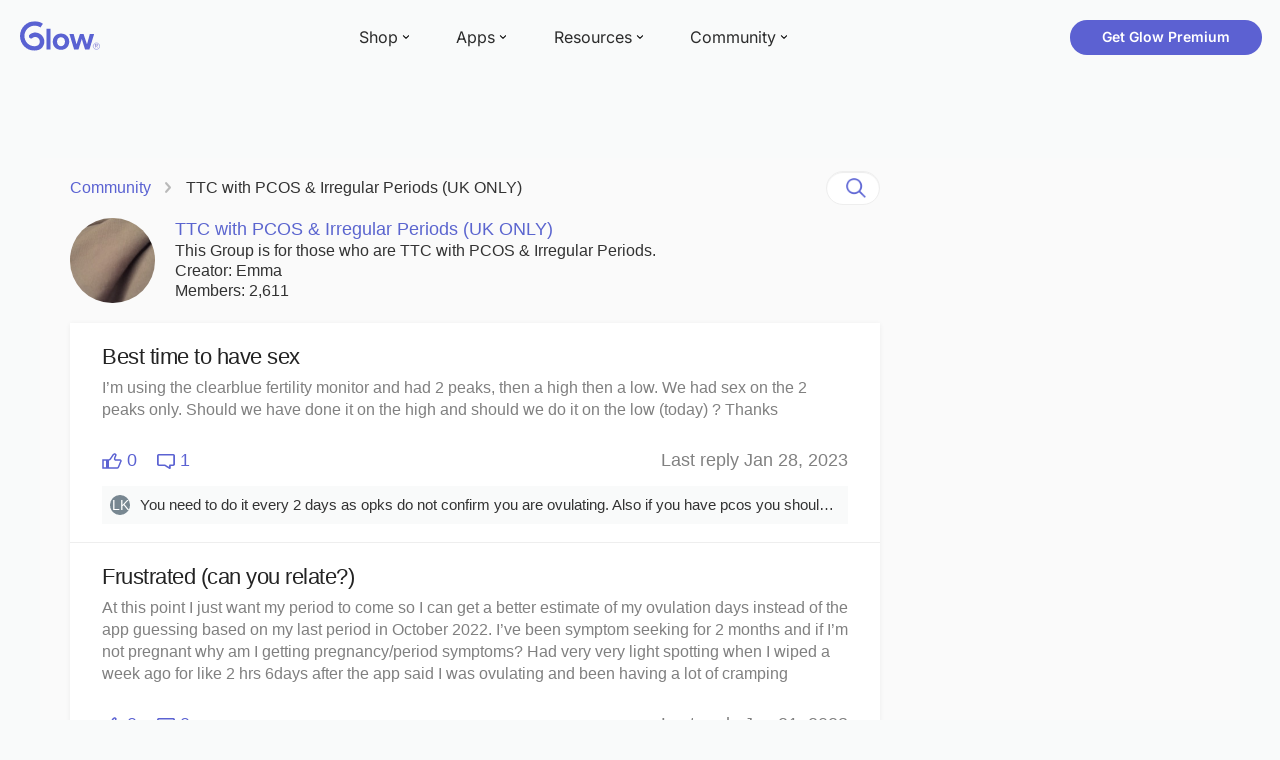

--- FILE ---
content_type: text/html; charset=utf-8
request_url: https://glowing.com/community/group/2504/ttc-with-pcos-irregular-periods-uk-only
body_size: 18057
content:
<!DOCTYPE html>



<!--[if lt IE 7]>      <html class="no-js lt-ie9 lt-ie8 lt-ie7"> <![endif]-->
<!--[if IE 7]>         <html class="no-js lt-ie9 lt-ie8"> <![endif]-->
<!--[if IE 8]>         <html class="no-js lt-ie9"> <![endif]-->
<!--[if gt IE 8]><!-->
<html lang="en" class="no-js"> <!--<![endif]-->
<head>
    <meta charset="utf-8">
    <meta name="theme-color" content="#5A62D2">
    <meta http-equiv="X-UA-Compatible" content="IE=edge">
    <meta name="p:domain_verify" content="5c661ee65fb3ecb3a0a40b37dfc1afb7">
    <meta name="viewport" content="width=device-width, initial-scale=1, maximum-scale=1, user-scalable=no">
    
    <meta name="is-login" content="false">
    <meta name="is-onboarded" content="true">
    <meta property="og:site_name" content="Glow"/>
    
<style>
    @font-face {
        font-family: 'Inter';
        font-style: normal;
        font-weight: 400;
        font-display: swap;
        src: url(/static/fonts/inter-400.woff2) format('woff2');
    }

    @font-face {
        font-family: 'Inter';
        font-style: normal;
        font-weight: 500;
        font-display: swap;
        src: url(/static/fonts/inter-500.woff2) format('woff2');
    }

    @font-face {
        font-family: 'Inter';
        font-style: normal;
        font-weight: 600;
        font-display: swap;
        src: url(/static/fonts/inter-600.woff2) format('woff2');
    }

    @font-face {
        font-family: 'Inter';
        font-style: normal;
        font-weight: 700;
        font-display: swap;
        src: url(/static/fonts/inter-700.woff2) format('woff2');
    }

    :root {
        --gl-font-family: "Inter", -apple-system, BlinkMacSystemFont, Avenir Next, Avenir, Segoe UI, Helvetica Neue, Helvetica, Cantarell, Ubuntu, arial, sans-serif;
        --gl-size-content-width-large: 1264px;
        --gl-size-content-width-medium: 960px;
        --gl-size-content-width-small: 720px;
        --gl-size-gap-x-large: 48px;
        --gl-size-gap-large: 24px;
        --gl-size-gap-medium: 16px;
        --gl-size-gap-small: 12px;
        --gl-size-gap-x-small: 8px;

        /* Text Title large/medium/small */
        --gl-text-title-weight: 600;
        --gl-text-title-primary-color: #333333;
        --gl-text-title-secondary-color: #5C5C5C;
        --gl-text-title-tertiary-color: #808080;
        --gl-text-title-lineHeight-large: 1.1;
        --gl-text-title-size-large: 2.5rem;
        --gl-text-title-lineHeight-medium: 1.1;
        --gl-text-title-size-medium: 2rem;
        --gl-text-title-lineHeight-small: 1.1;
        --gl-text-title-size-small: 1.5rem;
        --gl-text-subtitle-lineHeight: 1.1;
        --gl-text-subtitle-size: 1.5rem;
        --gl-text-subtitle-weight: 400;

        /* Text Body large/medium/small */
        --gl-text-body-lineHeight-x-large: 1.5;
        --gl-text-body-size-x-large: 1.5rem;
        --gl-text-body-lineHeight-large: 1.5;
        --gl-text-body-size-large: 1.125rem;
        --gl-text-body-lineHeight-medium: 1.4285;
        --gl-text-body-size-medium: 1rem;
        --gl-text-body-lineHeight-small: 1.66666;
        --gl-text-body-size-small: 0.875rem;
        --gl-text-body-size-x-small: 0.75rem;
        --gl-text-body-primary-color: #333333;
        --gl-text-body-secondary-color: #5C5C5C;
        --gl-text-body-tertiary-color: #808080;
        --gl-text-paragraph-lineHeight-x-large: 1.5;
        --gl-text-paragraph-size-x-large: 1.5rem;
        --gl-text-paragraph-lineHeight-large: 1.5;
        --gl-text-paragraph-size-large: 1.125rem;
        --gl-text-paragraph-lineHeight-medium: 1.4285;
        --gl-text-paragraph-size-medium: 1rem;
        --gl-text-paragraph-lineHeight-small: 1.66666;
        --gl-text-paragraph-size-small: 0.875rem;
        --gl-text-paragraph-primary-color: #333333;
        --gl-text-paragraph-secondary-color: #5C5C5C;
        --gl-text-paragraph-tertiary-color: #808080;
    }

    @media (min-width: 768px) {
        :root {
            --gl-size-gap-x-large: 64px;
        }
    }

    *,
    *::before,
    *::after {
        box-sizing: border-box;
    }

    html {
        /* https://my.oschina.net/u/4328202/blog/3476823 */
        touch-action: manipulation;
        font-size: 16px;
    }

    body {
        font-size: 1rem;
        font-family: var(--gl-font-family);
        color: '#333333';
        -webkit-font-smoothing: antialiased;
        -moz-osx-font-smoothing: grayscale;
    }

    input,
    button,
    textarea,
    select {
        font-size: inherit;
        font-family: inherit;
        color: '#333333';
    }

    @media (min-width: 960px) {
        html {
            font-size: 18px;
        }
    }
</style>
<link rel="preload" href="/static/fonts/inter-400.woff2" as="font" type="font/woff2" crossorigin="anonymous">
<link rel="preload" href="/static/fonts/inter-500.woff2" as="font" type="font/woff2" crossorigin="anonymous">
<link rel="preload" href="/static/fonts/inter-600.woff2" as="font" type="font/woff2" crossorigin="anonymous">
<link rel="preload" href="/static/fonts/inter-700.woff2" as="font" type="font/woff2" crossorigin="anonymous">

    <script src="/dy/web-components.js"></script>
    <script src="/dy/3rd_lib_entry.js"></script>
    <!-- vite entry items   -->
    
        
    

    <script type="application/ld+json">
        {
            "name": "Glow",
            "url": "https://glowing.com",
            "sameAs": [
                "https://www.facebook.com/glow",
                "https://x.com/GlowHQ",
                "https://www.pinterest.com/glowhq/",
                "https://www.instagram.com/glowhq/",
                "https://en.wikipedia.org/wiki/Glow_(app)",
                "https://www.crunchbase.com/organization/glow",
                "https://www.linkedin.com/company/glow-inc/"
            ],
            "logo": {
                "url": "https://glowing.com/wp-content/uploads/2025/08/glow_logo.png",
                "contentUrl": "https://glowing.com/wp-content/uploads/2025/08/glow_logo.png",
                "width": 336,
                "height": 336,
                "caption": "Glow",
                "inLanguage": "en-US",
                "@type": "ImageObject",
                "@id": "https://glowing.com/#organizationLogo"
            },
            "image": {
                "url": "https://glowing.com/wp-content/uploads/2025/08/glow_logo.png",
                "contentUrl": "https://glowing.com/wp-content/uploads/2025/08/glow_logo.png",
                "width": 336,
                "height": 336,
                "caption": "Glow",
                "inLanguage": "en-US",
                "@type": "ImageObject",
                "@id": "https://glowing.com/#organizationLogo"
            },
            "@type": "Organization",
            "@id": "https://glowing.com/#organization",
            "@context": "https://schema.org"
        }
    </script>

    <link rel="shortcut icon" href="/static/images/mix/favicon.ico?v=2.0">
    

    
      <link rel="stylesheet" href="https://cdn.glowing.com/generated/css/base.211dea1b06f00d3499d7b912851fe9b5.css" type="text/css" charset="utf-8">
    
      <link rel="stylesheet" href="https://cdn.glowing.com/generated/css/community_group.ad3076cc58f8d2c19ed1ace2cad71237.css" type="text/css" charset="utf-8">
    

    <script>
        metadata = {"app_name": "glow", "download_glow_android_link": "https://glowing.com/download/android?src=android+download+from+website", "download_glow_ios_link": "https://glowing.com/download/ios?src=app+download+from+website", "messages": [], "sidebar_link": null, "topics": [{"author": null, "blur_images": false, "br_uuid": null, "can_access": true, "category_id": 0, "content": "\u003cp\u003eI\u2019m using the clearblue fertility monitor and had 2 peaks, then a high then a low. We had sex on the 2 peaks only. Should we have done it on the high and should we do it on the low (today) ? Thanks\u003c/p\u003e", "content_img_thumbnail_256": {}, "count": 0, "count_dislikes": 1, "count_hint": "", "count_likes": 0, "count_replies": 1, "count_subreplies": 0, "disable_comment": 0, "featured_topic_id": null, "flags": 1, "goods_uuid_list": null, "group": {"admin_only": false, "category": {"background_color": "#5b65cf", "category_color": 5989839, "description": "Join groups to discuss everything from cycle-tracking, tips and tricks for getting pregnant, to IVF and beyond.", "id": 1, "name": "Glow", "short_desc": "Trying to Conceive"}, "category_color": "#5b65cf", "category_id": 1, "color": "#5b65cf", "creator_id": 1896624, "creator_name": "Emma", "description": "This Group is for those who are TTC with PCOS \u0026 Irregular Periods.", "flags": 0, "id": "2504", "image": "https://asset-cf-cdn.glowing.com/forum/04f2603620ff4d24c8233f406b862b1d.jpg", "indexable": 1, "members": 2611, "members_display": "2,611", "name": "TTC with PCOS \u0026 Irregular Periods (UK ONLY)", "slug": "ttc-with-pcos-irregular-periods-uk-only", "subscribed": false, "thumbnail_64": "https://pic-dyn.glowing.com/LbIaxvPQkTrFl-LFmwFDxDYQg-s=/64x64/https://s3.amazonaws.com/www.glowing.com/forum/04f2603620ff4d24c8233f406b862b1d.jpg", "time_created": 1455661920, "time_modified": 1455661920, "time_removed": 0, "url": "/community/group/2504/ttc-with-pcos-irregular-periods-uk-only"}, "group_id": 2504, "id": "72057594045110989", "image": null, "is_anonymous": 1, "is_locked": 0, "is_photo": 0, "is_pinned": 0, "is_poll": 0, "is_post": true, "is_tmi": 0, "last_reply_time": 1674936509, "liked": false, "low_rating": false, "posted_by_admin": false, "premium": 0, "priority": 0, "reply_user_id": 7070824, "share_url": "https://glow.onelink.me/ijiM?af_xp=referral\u0026pid=User_invite\u0026c=hare_community_topic\u0026deep_link_value=%2Fcommunity%2Ftopic%2F72057594045110989\u0026af_og_title=Best+time+to+have+sex\u0026af_og_description=I%E2%80%99m+using+the+clearblue+fertility+monitor+and+had+2+peaks%2C+then+a+high+then+a+low.+We+had+sex+on+the+2+peaks+only.+Should+we+have+done+it+on+the+high+and+shou%E2%80%A6\u0026af_og_image=https%3A%2F%2Fglowing.com%2Fwp-content%2Fuploads%2F2023%2F06%2FSite-Logo.png\u0026af_web_dp=https%3A%2F%2Fglowing.com%2F%2Fcommunity%2Ftopic%2F72057594045110989", "short_content": "I\u2019m using the clearblue fertility monitor and had 2 peaks, then a high then a low. We had sex on...", "show_as_br_story": null, "slug_title": "best-time-to-have-sex", "stickers": [], "str_time_created": "Sat, Jan 28 2023", "tags": [], "tags_v2": [], "thumbnail": null, "time_created": 1674935065, "time_modified": 1674936509, "time_removed": 0, "title": "Best time to have sex", "top_reply": {"author": {"background_image": "https://asset-cf-cdn.glowing.com/background/46a573f11a20dfe17af793826ba75ab1.jpg", "bio": "", "birthday": 854756300, "chat_off": 1, "discoverable": 0, "first_name": "LK \ud83d\udc7c\ud83c\udf08\ud83d\udc99", "followers_count": 1424, "followings_count": 576, "groups_count": 101, "hide_posts": 0, "id": 7070824, "is_premium": false, "profile_image": "https://asset-cf-cdn.glowing.com/ugc/77e884bfe83e51449dd34276d16be83e/profile/ceb14f3f3d860db9e4f2bd60e482226b.jpg", "profile_visit_count": 23313, "signature_on": 1, "time_created": 1546868582, "type": 10, "visits_count_str": "23.3k", "website": ""}, "br_purchase_uuid": null, "content": "\u003cp\u003eYou need to do it every 2 days as opks do not confirm you are ovulating. Also if you have pcos you shouldn\u2019t be using the digital opks as it states ok the box this is not to be used if you have pcos. Reason is pcos can have false surges in Lh and estrogen as the digital tests for the two hormones and strips only detects you lh surge.\u003c/p\u003e", "count_dislikes": 0, "count_likes": 0, "count_replies": 0, "flags": 0, "id": 72057594093556296, "low_rating": false, "mention_user": 0, "product_link": null, "product_platform_title": null, "product_title": null, "reply_to": 0, "stickers": [], "time_created": 1674936509, "time_modified": 1674936509, "time_removed": 0, "topic_id": 72057594045110989, "user_id": 7070824}, "total_votes": 0, "url": "https://glowing.com/community/topic/72057594045110989/best-time-to-have-sex", "url_abstract": "", "url_icon": null, "url_path": null, "url_title": "", "user_id": 4369858, "video_length": 0, "video_url": null, "views_cnt": 59, "views_cnt_str": "59"}, {"author": {"bio": "", "first_name": "Shay", "profile_image": "https://pic-dyn.glowing.com/obqNH62QdHWEtfn051BmjTWnaNI=/64x64/https://asset-cf-cdn.glowing.com/ugc/42e325c4a1e0550fb02b65e458e7990d/profile/496b0bcacc25c68e8becd69847742810.jpg"}, "blur_images": false, "br_uuid": null, "can_access": true, "category_id": 0, "content": "\u003cp\u003eAt this point I just want my period to come so I can get a better estimate of my ovulation days instead of the app guessing based on my last period in October 2022. I\u2019ve been symptom seeking for 2 months and if I\u2019m not pregnant why am I getting pregnancy/period symptoms? Had very very light spotting when I wiped a week ago for like 2 hrs 6days after the app said I was ovulating and been having a lot of cramping\u003c/p\u003e", "content_img_thumbnail_256": {}, "count": 0, "count_dislikes": 0, "count_hint": "", "count_likes": 0, "count_replies": 0, "count_subreplies": 0, "disable_comment": 0, "featured_topic_id": null, "flags": 0, "goods_uuid_list": null, "group": {"admin_only": false, "category": {"background_color": "#5b65cf", "category_color": 5989839, "description": "Join groups to discuss everything from cycle-tracking, tips and tricks for getting pregnant, to IVF and beyond.", "id": 1, "name": "Glow", "short_desc": "Trying to Conceive"}, "category_color": "#5b65cf", "category_id": 1, "color": "#5b65cf", "creator_id": 1896624, "creator_name": "Emma", "description": "This Group is for those who are TTC with PCOS \u0026 Irregular Periods.", "flags": 0, "id": "2504", "image": "https://asset-cf-cdn.glowing.com/forum/04f2603620ff4d24c8233f406b862b1d.jpg", "indexable": 1, "members": 2611, "members_display": "2,611", "name": "TTC with PCOS \u0026 Irregular Periods (UK ONLY)", "slug": "ttc-with-pcos-irregular-periods-uk-only", "subscribed": false, "thumbnail_64": "https://pic-dyn.glowing.com/LbIaxvPQkTrFl-LFmwFDxDYQg-s=/64x64/https://s3.amazonaws.com/www.glowing.com/forum/04f2603620ff4d24c8233f406b862b1d.jpg", "time_created": 1455661920, "time_modified": 1455661920, "time_removed": 0, "url": "/community/group/2504/ttc-with-pcos-irregular-periods-uk-only"}, "group_id": 2504, "id": "7179674", "image": null, "is_anonymous": 0, "is_locked": 0, "is_photo": 0, "is_pinned": 0, "is_poll": 0, "is_post": true, "is_tmi": 0, "last_reply_time": 1674322364, "liked": false, "low_rating": false, "posted_by_admin": false, "premium": 0, "priority": 0, "reply_user_id": 0, "share_url": "https://glow.onelink.me/ijiM?af_xp=referral\u0026pid=User_invite\u0026c=hare_community_topic\u0026deep_link_value=%2Fcommunity%2Ftopic%2F7179674\u0026af_og_title=Frustrated+%28can+you+relate%3F%29\u0026af_og_description=At+this+point+I+just+want+my+period+to+come+so+I+can+get+a+better+estimate+of+my+ovulation+days+instead+of+the+app+guessing+based+on+my+last+period+in+October%E2%80%A6\u0026af_og_image=https%3A%2F%2Fglowing.com%2Fwp-content%2Fuploads%2F2023%2F06%2FSite-Logo.png\u0026af_web_dp=https%3A%2F%2Fglowing.com%2F%2Fcommunity%2Ftopic%2F7179674", "short_content": "At this point I just want my period to come so I can get a better estimate of my ovulation...", "show_as_br_story": null, "slug_title": "frustrated-can-you-relate", "stickers": [], "str_time_created": "Sat, Jan 21 2023", "tags": [], "tags_v2": [], "thumbnail": null, "time_created": 1674322364, "time_modified": 1674322364, "time_removed": 0, "title": "Frustrated (can you relate?)", "top_reply": null, "total_votes": 0, "url": "https://glowing.com/community/topic/7179674/frustrated-can-you-relate", "url_abstract": "", "url_icon": null, "url_path": null, "url_title": "", "user_id": 72057594059160013, "video_length": 0, "video_url": null, "views_cnt": 56, "views_cnt_str": "56"}, {"author": null, "blur_images": false, "br_uuid": null, "can_access": true, "category_id": 0, "content": "\u003cp\u003eHas anyone been taken TheraNatal\u00ae Ovasitol along with TheraNatal\u00ae Core Preconception Vitamins? How long have you been taken and got pregnant?\u003c/p\u003e", "content_img_thumbnail_256": {}, "count": 0, "count_dislikes": 0, "count_hint": "", "count_likes": 1, "count_replies": 0, "count_subreplies": 0, "disable_comment": 0, "featured_topic_id": null, "flags": 1, "goods_uuid_list": null, "group": {"admin_only": false, "category": {"background_color": "#5b65cf", "category_color": 5989839, "description": "Join groups to discuss everything from cycle-tracking, tips and tricks for getting pregnant, to IVF and beyond.", "id": 1, "name": "Glow", "short_desc": "Trying to Conceive"}, "category_color": "#5b65cf", "category_id": 1, "color": "#5b65cf", "creator_id": 1896624, "creator_name": "Emma", "description": "This Group is for those who are TTC with PCOS \u0026 Irregular Periods.", "flags": 0, "id": "2504", "image": "https://asset-cf-cdn.glowing.com/forum/04f2603620ff4d24c8233f406b862b1d.jpg", "indexable": 1, "members": 2611, "members_display": "2,611", "name": "TTC with PCOS \u0026 Irregular Periods (UK ONLY)", "slug": "ttc-with-pcos-irregular-periods-uk-only", "subscribed": false, "thumbnail_64": "https://pic-dyn.glowing.com/LbIaxvPQkTrFl-LFmwFDxDYQg-s=/64x64/https://s3.amazonaws.com/www.glowing.com/forum/04f2603620ff4d24c8233f406b862b1d.jpg", "time_created": 1455661920, "time_modified": 1455661920, "time_removed": 0, "url": "/community/group/2504/ttc-with-pcos-irregular-periods-uk-only"}, "group_id": 2504, "id": "72057594045096428", "image": null, "is_anonymous": 1, "is_locked": 0, "is_photo": 0, "is_pinned": 0, "is_poll": 0, "is_post": true, "is_tmi": 0, "last_reply_time": 1673069341, "liked": false, "low_rating": false, "posted_by_admin": false, "premium": 0, "priority": 0, "reply_user_id": 0, "share_url": "https://glow.onelink.me/ijiM?af_xp=referral\u0026pid=User_invite\u0026c=hare_community_topic\u0026deep_link_value=%2Fcommunity%2Ftopic%2F72057594045096428\u0026af_og_title=Supplements\u0026af_og_description=Has+anyone+been+taken+TheraNatal%C2%AE+Ovasitol+along+with+TheraNatal%C2%AE+Core+Preconception+Vitamins%3F+How+long+have+you+been+taken+and+got+pregnant%3F\u0026af_og_image=https%3A%2F%2Fglowing.com%2Fwp-content%2Fuploads%2F2023%2F06%2FSite-Logo.png\u0026af_web_dp=https%3A%2F%2Fglowing.com%2F%2Fcommunity%2Ftopic%2F72057594045096428", "short_content": "Has anyone been taken TheraNatal\u00ae Ovasitol along with TheraNatal\u00ae Core Preconception Vitamins? How long have you been taken and got...", "show_as_br_story": null, "slug_title": "supplements", "stickers": [], "str_time_created": "Sat, Jan 07 2023", "tags": [], "tags_v2": [], "thumbnail": null, "time_created": 1673069341, "time_modified": 1729648000, "time_removed": 0, "title": "Supplements", "top_reply": null, "total_votes": 0, "url": "https://glowing.com/community/topic/72057594045096428/supplements", "url_abstract": "", "url_icon": null, "url_path": null, "url_title": "", "user_id": 7602279, "video_length": 0, "video_url": null, "views_cnt": 61, "views_cnt_str": "61"}, {"author": null, "blur_images": false, "br_uuid": null, "can_access": true, "category_id": 0, "content": "\u003cp\u003eHas anyone been diagnosed with estrogen and found a way to overcome this? I\u2019ve been having some awful symptoms (insomnia, feeling really hot, frequent toilet trips, lots of cramping etc) and ovulate late every month!\u003c/p\u003e", "content_img_thumbnail_256": {}, "count": 0, "count_dislikes": 0, "count_hint": "", "count_likes": 0, "count_replies": 0, "count_subreplies": 0, "disable_comment": 0, "featured_topic_id": null, "flags": 1, "goods_uuid_list": null, "group": {"admin_only": false, "category": {"background_color": "#5b65cf", "category_color": 5989839, "description": "Join groups to discuss everything from cycle-tracking, tips and tricks for getting pregnant, to IVF and beyond.", "id": 1, "name": "Glow", "short_desc": "Trying to Conceive"}, "category_color": "#5b65cf", "category_id": 1, "color": "#5b65cf", "creator_id": 1896624, "creator_name": "Emma", "description": "This Group is for those who are TTC with PCOS \u0026 Irregular Periods.", "flags": 0, "id": "2504", "image": "https://asset-cf-cdn.glowing.com/forum/04f2603620ff4d24c8233f406b862b1d.jpg", "indexable": 1, "members": 2611, "members_display": "2,611", "name": "TTC with PCOS \u0026 Irregular Periods (UK ONLY)", "slug": "ttc-with-pcos-irregular-periods-uk-only", "subscribed": false, "thumbnail_64": "https://pic-dyn.glowing.com/LbIaxvPQkTrFl-LFmwFDxDYQg-s=/64x64/https://s3.amazonaws.com/www.glowing.com/forum/04f2603620ff4d24c8233f406b862b1d.jpg", "time_created": 1455661920, "time_modified": 1455661920, "time_removed": 0, "url": "/community/group/2504/ttc-with-pcos-irregular-periods-uk-only"}, "group_id": 2504, "id": "7158354", "image": null, "is_anonymous": 1, "is_locked": 0, "is_photo": 0, "is_pinned": 0, "is_poll": 0, "is_post": true, "is_tmi": 0, "last_reply_time": 1671449697, "liked": false, "low_rating": false, "posted_by_admin": false, "premium": 0, "priority": 0, "reply_user_id": 0, "share_url": "https://glow.onelink.me/ijiM?af_xp=referral\u0026pid=User_invite\u0026c=hare_community_topic\u0026deep_link_value=%2Fcommunity%2Ftopic%2F7158354\u0026af_og_title=Estrogen+dominance\u0026af_og_description=Has+anyone+been+diagnosed+with+estrogen+and+found+a+way+to+overcome+this%3F+I%E2%80%99ve+been+having+some+awful+symptoms+%28insomnia%2C+feeling+really+hot%2C+frequent+toilet+%E2%80%A6\u0026af_og_image=https%3A%2F%2Fglowing.com%2Fwp-content%2Fuploads%2F2023%2F06%2FSite-Logo.png\u0026af_web_dp=https%3A%2F%2Fglowing.com%2F%2Fcommunity%2Ftopic%2F7158354", "short_content": "Has anyone been diagnosed with estrogen and found a way to overcome this? I\u2019ve been having some awful symptoms (insomnia,...", "show_as_br_story": null, "slug_title": "estrogen-dominance", "stickers": [], "str_time_created": "Mon, Dec 19 2022", "tags": [], "tags_v2": [], "thumbnail": null, "time_created": 1671449697, "time_modified": 1671449697, "time_removed": 0, "title": "Estrogen dominance", "top_reply": null, "total_votes": 0, "url": "https://glowing.com/community/topic/7158354/estrogen-dominance", "url_abstract": "", "url_icon": null, "url_path": null, "url_title": "", "user_id": 4369858, "video_length": 0, "video_url": null, "views_cnt": 70, "views_cnt_str": "70"}, {"author": null, "blur_images": false, "br_uuid": null, "can_access": true, "category_id": 0, "content": "\u003cp\u003eI\u2019m getting cramps day 17 which feels like period cramps. I\u2019ve been testing for ovulation which had just been saying high since day 8. No peak yet, I do normally ovulate late though. I just don\u2019t understand why I\u2019m getting cramps every month and sometimes spotting before ovulation. Anyone else had this?\u003c/p\u003e", "content_img_thumbnail_256": {}, "count": 0, "count_dislikes": 0, "count_hint": "", "count_likes": 0, "count_replies": 0, "count_subreplies": 0, "disable_comment": 0, "featured_topic_id": null, "flags": 1, "goods_uuid_list": null, "group": {"admin_only": false, "category": {"background_color": "#5b65cf", "category_color": 5989839, "description": "Join groups to discuss everything from cycle-tracking, tips and tricks for getting pregnant, to IVF and beyond.", "id": 1, "name": "Glow", "short_desc": "Trying to Conceive"}, "category_color": "#5b65cf", "category_id": 1, "color": "#5b65cf", "creator_id": 1896624, "creator_name": "Emma", "description": "This Group is for those who are TTC with PCOS \u0026 Irregular Periods.", "flags": 0, "id": "2504", "image": "https://asset-cf-cdn.glowing.com/forum/04f2603620ff4d24c8233f406b862b1d.jpg", "indexable": 1, "members": 2611, "members_display": "2,611", "name": "TTC with PCOS \u0026 Irregular Periods (UK ONLY)", "slug": "ttc-with-pcos-irregular-periods-uk-only", "subscribed": false, "thumbnail_64": "https://pic-dyn.glowing.com/LbIaxvPQkTrFl-LFmwFDxDYQg-s=/64x64/https://s3.amazonaws.com/www.glowing.com/forum/04f2603620ff4d24c8233f406b862b1d.jpg", "time_created": 1455661920, "time_modified": 1455661920, "time_removed": 0, "url": "/community/group/2504/ttc-with-pcos-irregular-periods-uk-only"}, "group_id": 2504, "id": "72057594045083874", "image": null, "is_anonymous": 1, "is_locked": 0, "is_photo": 0, "is_pinned": 0, "is_poll": 0, "is_post": true, "is_tmi": 0, "last_reply_time": 1671281497, "liked": false, "low_rating": false, "posted_by_admin": false, "premium": 0, "priority": 0, "reply_user_id": 0, "share_url": "https://glow.onelink.me/ijiM?af_xp=referral\u0026pid=User_invite\u0026c=hare_community_topic\u0026deep_link_value=%2Fcommunity%2Ftopic%2F72057594045083874\u0026af_og_title=Mid+cycle+cramps+no+ovulation\u0026af_og_description=I%E2%80%99m+getting+cramps+day+17+which+feels+like+period+cramps.+I%E2%80%99ve+been+testing+for+ovulation+which+had+just+been+saying+high+since+day+8.+No+peak+yet%2C+I+do+norma%E2%80%A6\u0026af_og_image=https%3A%2F%2Fglowing.com%2Fwp-content%2Fuploads%2F2023%2F06%2FSite-Logo.png\u0026af_web_dp=https%3A%2F%2Fglowing.com%2F%2Fcommunity%2Ftopic%2F72057594045083874", "short_content": "I\u2019m getting cramps day 17 which feels like period cramps. I\u2019ve been testing for ovulation which had just been saying...", "show_as_br_story": null, "slug_title": "mid-cycle-cramps-no-ovulation", "stickers": [], "str_time_created": "Sat, Dec 17 2022", "tags": [], "tags_v2": [], "thumbnail": null, "time_created": 1671281497, "time_modified": 1671281497, "time_removed": 0, "title": "Mid cycle cramps no ovulation", "top_reply": null, "total_votes": 0, "url": "https://glowing.com/community/topic/72057594045083874/mid-cycle-cramps-no-ovulation", "url_abstract": "", "url_icon": null, "url_path": null, "url_title": "", "user_id": 4369858, "video_length": 0, "video_url": null, "views_cnt": 64, "views_cnt_str": "64"}, {"author": null, "blur_images": false, "br_uuid": null, "can_access": true, "category_id": 0, "content": "\u003cp\u003eHi,\u003c/p\u003e\u003cp\u003eI\u2019m using the clearblue monitor and it is showing high estrogen 2 days after my period finished. Is this normal? If not, did anyone else have this and find a solution to this? Thanks\u003c/p\u003e", "content_img_thumbnail_256": {}, "count": 0, "count_dislikes": 0, "count_hint": "", "count_likes": 0, "count_replies": 0, "count_subreplies": 0, "disable_comment": 0, "featured_topic_id": null, "flags": 1, "goods_uuid_list": null, "group": {"admin_only": false, "category": {"background_color": "#5b65cf", "category_color": 5989839, "description": "Join groups to discuss everything from cycle-tracking, tips and tricks for getting pregnant, to IVF and beyond.", "id": 1, "name": "Glow", "short_desc": "Trying to Conceive"}, "category_color": "#5b65cf", "category_id": 1, "color": "#5b65cf", "creator_id": 1896624, "creator_name": "Emma", "description": "This Group is for those who are TTC with PCOS \u0026 Irregular Periods.", "flags": 0, "id": "2504", "image": "https://asset-cf-cdn.glowing.com/forum/04f2603620ff4d24c8233f406b862b1d.jpg", "indexable": 1, "members": 2611, "members_display": "2,611", "name": "TTC with PCOS \u0026 Irregular Periods (UK ONLY)", "slug": "ttc-with-pcos-irregular-periods-uk-only", "subscribed": false, "thumbnail_64": "https://pic-dyn.glowing.com/LbIaxvPQkTrFl-LFmwFDxDYQg-s=/64x64/https://s3.amazonaws.com/www.glowing.com/forum/04f2603620ff4d24c8233f406b862b1d.jpg", "time_created": 1455661920, "time_modified": 1455661920, "time_removed": 0, "url": "/community/group/2504/ttc-with-pcos-irregular-periods-uk-only"}, "group_id": 2504, "id": "72057594045078713", "image": null, "is_anonymous": 1, "is_locked": 0, "is_photo": 0, "is_pinned": 0, "is_poll": 0, "is_post": true, "is_tmi": 0, "last_reply_time": 1670580645, "liked": false, "low_rating": false, "posted_by_admin": false, "premium": 0, "priority": 0, "reply_user_id": 0, "share_url": "https://glow.onelink.me/ijiM?af_xp=referral\u0026pid=User_invite\u0026c=hare_community_topic\u0026deep_link_value=%2Fcommunity%2Ftopic%2F72057594045078713\u0026af_og_title=Estrogen+high+after+period\u0026af_og_description=Hi%2C+I%E2%80%99m+using+the+clearblue+monitor+and+it+is+showing+high+estrogen+2+days+after+my+period+finished.+Is+this+normal%3F+If+not%2C+did+anyone+else+have+this+and+fin%E2%80%A6\u0026af_og_image=https%3A%2F%2Fglowing.com%2Fwp-content%2Fuploads%2F2023%2F06%2FSite-Logo.png\u0026af_web_dp=https%3A%2F%2Fglowing.com%2F%2Fcommunity%2Ftopic%2F72057594045078713", "short_content": "Hi, I\u2019m using the clearblue monitor and it is showing high estrogen 2 days after my period finished. Is this...", "show_as_br_story": null, "slug_title": "estrogen-high-after-period", "stickers": [], "str_time_created": "Fri, Dec 09 2022", "tags": [], "tags_v2": [], "thumbnail": null, "time_created": 1670580645, "time_modified": 1670580645, "time_removed": 0, "title": "Estrogen high after period", "top_reply": null, "total_votes": 0, "url": "https://glowing.com/community/topic/72057594045078713/estrogen-high-after-period", "url_abstract": "", "url_icon": null, "url_path": null, "url_title": "", "user_id": 4369858, "video_length": 0, "video_url": null, "views_cnt": 45, "views_cnt_str": "45"}, {"author": null, "blur_images": false, "br_uuid": null, "can_access": true, "category_id": 0, "content": "\u003cp\u003eI\u2019m in my 2 week wait. I have Pcos so Ive had quite a few peaks in my cycle. We had sex every peak. A couple of days after the last peak I was sat down and had pulling in my lower abdomen on my right side. Would this be ovulation or implantation from the first peak? \u003c/p\u003e\u003cp\u003eWith my first and second pregnancy I had a shooting feeling in my middle when I must have implanted. I\u2019m wondering if it\u2019s different this time or I was ovulating or what? Lol.\u003c/p\u003e", "content_img_thumbnail_256": {}, "count": 0, "count_dislikes": 0, "count_hint": "", "count_likes": 0, "count_replies": 0, "count_subreplies": 0, "disable_comment": 0, "featured_topic_id": null, "flags": 1, "goods_uuid_list": null, "group": {"admin_only": false, "category": {"background_color": "#5b65cf", "category_color": 5989839, "description": "Join groups to discuss everything from cycle-tracking, tips and tricks for getting pregnant, to IVF and beyond.", "id": 1, "name": "Glow", "short_desc": "Trying to Conceive"}, "category_color": "#5b65cf", "category_id": 1, "color": "#5b65cf", "creator_id": 1896624, "creator_name": "Emma", "description": "This Group is for those who are TTC with PCOS \u0026 Irregular Periods.", "flags": 0, "id": "2504", "image": "https://asset-cf-cdn.glowing.com/forum/04f2603620ff4d24c8233f406b862b1d.jpg", "indexable": 1, "members": 2611, "members_display": "2,611", "name": "TTC with PCOS \u0026 Irregular Periods (UK ONLY)", "slug": "ttc-with-pcos-irregular-periods-uk-only", "subscribed": false, "thumbnail_64": "https://pic-dyn.glowing.com/LbIaxvPQkTrFl-LFmwFDxDYQg-s=/64x64/https://s3.amazonaws.com/www.glowing.com/forum/04f2603620ff4d24c8233f406b862b1d.jpg", "time_created": 1455661920, "time_modified": 1455661920, "time_removed": 0, "url": "/community/group/2504/ttc-with-pcos-irregular-periods-uk-only"}, "group_id": 2504, "id": "72057594045071475", "image": null, "is_anonymous": 1, "is_locked": 0, "is_photo": 0, "is_pinned": 0, "is_poll": 0, "is_post": true, "is_tmi": 0, "last_reply_time": 1669641460, "liked": false, "low_rating": false, "posted_by_admin": false, "premium": 0, "priority": 0, "reply_user_id": 0, "share_url": "https://glow.onelink.me/ijiM?af_xp=referral\u0026pid=User_invite\u0026c=hare_community_topic\u0026deep_link_value=%2Fcommunity%2Ftopic%2F72057594045071475\u0026af_og_title=Implantation\u0026af_og_description=I%E2%80%99m+in+my+2+week+wait.+I+have+Pcos+so+Ive+had+quite+a+few+peaks+in+my+cycle.+We+had+sex+every+peak.+A+couple+of+days+after+the+last+peak+I+was+sat+down+and+ha%E2%80%A6\u0026af_og_image=https%3A%2F%2Fglowing.com%2Fwp-content%2Fuploads%2F2023%2F06%2FSite-Logo.png\u0026af_web_dp=https%3A%2F%2Fglowing.com%2F%2Fcommunity%2Ftopic%2F72057594045071475", "short_content": "I\u2019m in my 2 week wait. I have Pcos so Ive had quite a few peaks in my cycle. We...", "show_as_br_story": null, "slug_title": "implantation", "stickers": [], "str_time_created": "Mon, Nov 28 2022", "tags": [], "tags_v2": [], "thumbnail": null, "time_created": 1669641460, "time_modified": 1669641460, "time_removed": 0, "title": "Implantation", "top_reply": null, "total_votes": 0, "url": "https://glowing.com/community/topic/72057594045071475/implantation", "url_abstract": "", "url_icon": null, "url_path": null, "url_title": "", "user_id": 4369858, "video_length": 0, "video_url": null, "views_cnt": 61, "views_cnt_str": "61"}, {"author": null, "blur_images": false, "br_uuid": null, "can_access": true, "category_id": 0, "content": "\u003cp\u003eHi ladies \u003c/p\u003e\u003cp\u003eI\u2019ve just finished my 5 day course of Letrozole from day 2-6. Has anyone done this if so what day did you ovulate? I haven\u2019t got my ultrasound until day 14 of my cycle but feel like that may be too late\u003c/p\u003e\u003cp\u003eAny advice is appreciated as always\ud83d\ude0a\u003c/p\u003e", "content_img_thumbnail_256": {}, "count": 0, "count_dislikes": 0, "count_hint": "", "count_likes": 0, "count_replies": 0, "count_subreplies": 0, "disable_comment": 0, "featured_topic_id": null, "flags": 1, "goods_uuid_list": null, "group": {"admin_only": false, "category": {"background_color": "#5b65cf", "category_color": 5989839, "description": "Join groups to discuss everything from cycle-tracking, tips and tricks for getting pregnant, to IVF and beyond.", "id": 1, "name": "Glow", "short_desc": "Trying to Conceive"}, "category_color": "#5b65cf", "category_id": 1, "color": "#5b65cf", "creator_id": 1896624, "creator_name": "Emma", "description": "This Group is for those who are TTC with PCOS \u0026 Irregular Periods.", "flags": 0, "id": "2504", "image": "https://asset-cf-cdn.glowing.com/forum/04f2603620ff4d24c8233f406b862b1d.jpg", "indexable": 1, "members": 2611, "members_display": "2,611", "name": "TTC with PCOS \u0026 Irregular Periods (UK ONLY)", "slug": "ttc-with-pcos-irregular-periods-uk-only", "subscribed": false, "thumbnail_64": "https://pic-dyn.glowing.com/LbIaxvPQkTrFl-LFmwFDxDYQg-s=/64x64/https://s3.amazonaws.com/www.glowing.com/forum/04f2603620ff4d24c8233f406b862b1d.jpg", "time_created": 1455661920, "time_modified": 1455661920, "time_removed": 0, "url": "/community/group/2504/ttc-with-pcos-irregular-periods-uk-only"}, "group_id": 2504, "id": "72057594045068285", "image": null, "is_anonymous": 1, "is_locked": 0, "is_photo": 0, "is_pinned": 0, "is_poll": 0, "is_post": true, "is_tmi": 0, "last_reply_time": 1669146332, "liked": false, "low_rating": false, "posted_by_admin": false, "premium": 0, "priority": 0, "reply_user_id": 0, "share_url": "https://glow.onelink.me/ijiM?af_xp=referral\u0026pid=User_invite\u0026c=hare_community_topic\u0026deep_link_value=%2Fcommunity%2Ftopic%2F72057594045068285\u0026af_og_title=Letrozole+cycle+1\u0026af_og_description=Hi+ladies+I%E2%80%99ve+just+finished+my+5+day+course+of+Letrozole+from+day+2-6.+Has+anyone+done+this+if+so+what+day+did+you+ovulate%3F+I+haven%E2%80%99t+got+my+ultrasound+until%E2%80%A6\u0026af_og_image=https%3A%2F%2Fglowing.com%2Fwp-content%2Fuploads%2F2023%2F06%2FSite-Logo.png\u0026af_web_dp=https%3A%2F%2Fglowing.com%2F%2Fcommunity%2Ftopic%2F72057594045068285", "short_content": "Hi ladies I\u2019ve just finished my 5 day course of Letrozole from day 2-6. Has anyone done this if so...", "show_as_br_story": null, "slug_title": "letrozole-cycle-1", "stickers": [], "str_time_created": "Tue, Nov 22 2022", "tags": [], "tags_v2": [], "thumbnail": null, "time_created": 1669146332, "time_modified": 1669146332, "time_removed": 0, "title": "Letrozole cycle 1", "top_reply": null, "total_votes": 0, "url": "https://glowing.com/community/topic/72057594045068285/letrozole-cycle-1", "url_abstract": "", "url_icon": null, "url_path": null, "url_title": "", "user_id": 9614928, "video_length": 0, "video_url": null, "views_cnt": 60, "views_cnt_str": "60"}, {"author": null, "blur_images": false, "br_uuid": null, "can_access": true, "category_id": 0, "content": "\u003cp\u003eSo I got a peak with a clearblue ovulation test but negative with one step. Which do I go by? Do I take it that I\u2019m not really ovulating until they\u2019re both positive??\u003c/p\u003e", "content_img_thumbnail_256": {}, "count": 0, "count_dislikes": 0, "count_hint": "", "count_likes": 0, "count_replies": 0, "count_subreplies": 0, "disable_comment": 0, "featured_topic_id": null, "flags": 1, "goods_uuid_list": null, "group": {"admin_only": false, "category": {"background_color": "#5b65cf", "category_color": 5989839, "description": "Join groups to discuss everything from cycle-tracking, tips and tricks for getting pregnant, to IVF and beyond.", "id": 1, "name": "Glow", "short_desc": "Trying to Conceive"}, "category_color": "#5b65cf", "category_id": 1, "color": "#5b65cf", "creator_id": 1896624, "creator_name": "Emma", "description": "This Group is for those who are TTC with PCOS \u0026 Irregular Periods.", "flags": 0, "id": "2504", "image": "https://asset-cf-cdn.glowing.com/forum/04f2603620ff4d24c8233f406b862b1d.jpg", "indexable": 1, "members": 2611, "members_display": "2,611", "name": "TTC with PCOS \u0026 Irregular Periods (UK ONLY)", "slug": "ttc-with-pcos-irregular-periods-uk-only", "subscribed": false, "thumbnail_64": "https://pic-dyn.glowing.com/LbIaxvPQkTrFl-LFmwFDxDYQg-s=/64x64/https://s3.amazonaws.com/www.glowing.com/forum/04f2603620ff4d24c8233f406b862b1d.jpg", "time_created": 1455661920, "time_modified": 1455661920, "time_removed": 0, "url": "/community/group/2504/ttc-with-pcos-irregular-periods-uk-only"}, "group_id": 2504, "id": "7137301", "image": null, "is_anonymous": 1, "is_locked": 0, "is_photo": 0, "is_pinned": 0, "is_poll": 0, "is_post": true, "is_tmi": 0, "last_reply_time": 1668586290, "liked": false, "low_rating": false, "posted_by_admin": false, "premium": 0, "priority": 0, "reply_user_id": 0, "share_url": "https://glow.onelink.me/ijiM?af_xp=referral\u0026pid=User_invite\u0026c=hare_community_topic\u0026deep_link_value=%2Fcommunity%2Ftopic%2F7137301\u0026af_og_title=Clearblue+and+one+step+tests\u0026af_og_description=So+I+got+a+peak+with+a+clearblue+ovulation+test+but+negative+with+one+step.+Which+do+I+go+by%3F+Do+I+take+it+that+I%E2%80%99m+not+really+ovulating+until+they%E2%80%99re+both+po%E2%80%A6\u0026af_og_image=https%3A%2F%2Fglowing.com%2Fwp-content%2Fuploads%2F2023%2F06%2FSite-Logo.png\u0026af_web_dp=https%3A%2F%2Fglowing.com%2F%2Fcommunity%2Ftopic%2F7137301", "short_content": "So I got a peak with a clearblue ovulation test but negative with one step. Which do I go by?...", "show_as_br_story": null, "slug_title": "clearblue-and-one-step-tests", "stickers": [], "str_time_created": "Wed, Nov 16 2022", "tags": [], "tags_v2": [], "thumbnail": null, "time_created": 1668586290, "time_modified": 1668586290, "time_removed": 0, "title": "Clearblue and one step tests", "top_reply": null, "total_votes": 0, "url": "https://glowing.com/community/topic/7137301/clearblue-and-one-step-tests", "url_abstract": "", "url_icon": null, "url_path": null, "url_title": "", "user_id": 4369858, "video_length": 0, "video_url": null, "views_cnt": 43, "views_cnt_str": "43"}, {"author": {"bio": "", "first_name": "Amber", "profile_image": ""}, "blur_images": false, "br_uuid": null, "can_access": true, "category_id": 0, "content": "\u003cp\u003eI\u2019m 25 will be 26 in April. I was on the depo shot from 16-18. I did not have a period for a while. I had my first kid at 20 he\u2019s 5 now. Recently there after I was diagnosed with PCOS I\u2019ve gained so much weight also facial hair \ud83d\ude2d. My fianc\u00e9 and i have been trying for about 9 months to conceive. I have irregular periods. My OB has put me on Medroxyprogesterone every 10 days out the month to make my body have a period (I\u2019ve been taking that for the past 7 months). I don\u2019t really have any CM. My OB has recently put me on metiform 1 pill every night before bed. I was taking metiform before with BC and blood pressure meds but I had 1 period that lasted over a month n half so I quit taking it. I\u2019ve recently just started taking Myo-Inositol \u0026amp; D-Chiro Inositol Capsules with Folic Acid (1 month ago). I bought the preseed lube from Walmart we used it once so hopefully that will do something for us. I kinda gave up hope on having another baby a while ago because it would never happen. But I can see how much my fianc\u00e9 wants one and it breaks my heart that we haven\u2019t been able to see 2 lines yet. I want hope again! If anyone has any advice or a similar stor\u003c/p\u003e", "content_img_thumbnail_256": {}, "count": 0, "count_dislikes": 0, "count_hint": "", "count_likes": 0, "count_replies": 0, "count_subreplies": 0, "disable_comment": 0, "featured_topic_id": null, "flags": 0, "goods_uuid_list": null, "group": {"admin_only": false, "category": {"background_color": "#5b65cf", "category_color": 5989839, "description": "Join groups to discuss everything from cycle-tracking, tips and tricks for getting pregnant, to IVF and beyond.", "id": 1, "name": "Glow", "short_desc": "Trying to Conceive"}, "category_color": "#5b65cf", "category_id": 1, "color": "#5b65cf", "creator_id": 1896624, "creator_name": "Emma", "description": "This Group is for those who are TTC with PCOS \u0026 Irregular Periods.", "flags": 0, "id": "2504", "image": "https://asset-cf-cdn.glowing.com/forum/04f2603620ff4d24c8233f406b862b1d.jpg", "indexable": 1, "members": 2611, "members_display": "2,611", "name": "TTC with PCOS \u0026 Irregular Periods (UK ONLY)", "slug": "ttc-with-pcos-irregular-periods-uk-only", "subscribed": false, "thumbnail_64": "https://pic-dyn.glowing.com/LbIaxvPQkTrFl-LFmwFDxDYQg-s=/64x64/https://s3.amazonaws.com/www.glowing.com/forum/04f2603620ff4d24c8233f406b862b1d.jpg", "time_created": 1455661920, "time_modified": 1455661920, "time_removed": 0, "url": "/community/group/2504/ttc-with-pcos-irregular-periods-uk-only"}, "group_id": 2504, "id": "72057594045057720", "image": null, "is_anonymous": 0, "is_locked": 0, "is_photo": 0, "is_pinned": 0, "is_poll": 0, "is_post": true, "is_tmi": 0, "last_reply_time": 1685781002, "liked": false, "low_rating": false, "posted_by_admin": false, "premium": 0, "priority": 0, "reply_user_id": 72057594059602695, "share_url": "https://glow.onelink.me/ijiM?af_xp=referral\u0026pid=User_invite\u0026c=hare_community_topic\u0026deep_link_value=%2Fcommunity%2Ftopic%2F72057594045057720\u0026af_og_title=TTC+PCOS\u0026af_og_description=I%E2%80%99m+25+will+be+26+in+April.+I+was+on+the+depo+shot+from+16-18.+I+did+not+have+a+period+for+a+while.+I+had+my+first+kid+at+20+he%E2%80%99s+5+now.+Recently+there+after+%E2%80%A6\u0026af_og_image=https%3A%2F%2Fglowing.com%2Fwp-content%2Fuploads%2F2023%2F06%2FSite-Logo.png\u0026af_web_dp=https%3A%2F%2Fglowing.com%2F%2Fcommunity%2Ftopic%2F72057594045057720", "short_content": "I\u2019m 25 will be 26 in April. I was on the depo shot from 16-18. I did not have a...", "show_as_br_story": null, "slug_title": "ttc-pcos", "stickers": [], "str_time_created": "Mon, Nov 07 2022", "tags": [], "tags_v2": [], "thumbnail": null, "time_created": 1667782208, "time_modified": 1685830993, "time_removed": 0, "title": "TTC PCOS", "top_reply": null, "total_votes": 0, "url": "https://glowing.com/community/topic/72057594045057720/ttc-pcos", "url_abstract": "", "url_icon": null, "url_path": null, "url_title": "", "user_id": 72057594059070397, "video_length": 0, "video_url": null, "views_cnt": 62, "views_cnt_str": "62"}, {"author": {"bio": "", "first_name": "Kylie", "profile_image": ""}, "blur_images": false, "br_uuid": null, "can_access": true, "category_id": 0, "content": "\u003cp\u003eHi, so I\u2019m currently 15 DPO and my last period was 10 days long so my cycle went from 28 Days to 32 Days after my miscarriage in July. I had normal 28 days between my period in August and September. My September period was 10 days from the 12-21. The app said I\u2019m 32 day cycle now so my period was estimated to arrive yesterday and I don\u2019t have any hint of AF when I wipe. When should I take a test? My Ovulation was September 29 (took an Ovulation test since my cycle was weird) and I BD on September 23, 29, and October 1. Could I be pregnant? Please help.\u003c/p\u003e", "content_img_thumbnail_256": {}, "count": 0, "count_dislikes": 0, "count_hint": "", "count_likes": 0, "count_replies": 0, "count_subreplies": 0, "disable_comment": 0, "featured_topic_id": null, "flags": 0, "goods_uuid_list": null, "group": {"admin_only": false, "category": {"background_color": "#5b65cf", "category_color": 5989839, "description": "Join groups to discuss everything from cycle-tracking, tips and tricks for getting pregnant, to IVF and beyond.", "id": 1, "name": "Glow", "short_desc": "Trying to Conceive"}, "category_color": "#5b65cf", "category_id": 1, "color": "#5b65cf", "creator_id": 1896624, "creator_name": "Emma", "description": "This Group is for those who are TTC with PCOS \u0026 Irregular Periods.", "flags": 0, "id": "2504", "image": "https://asset-cf-cdn.glowing.com/forum/04f2603620ff4d24c8233f406b862b1d.jpg", "indexable": 1, "members": 2611, "members_display": "2,611", "name": "TTC with PCOS \u0026 Irregular Periods (UK ONLY)", "slug": "ttc-with-pcos-irregular-periods-uk-only", "subscribed": false, "thumbnail_64": "https://pic-dyn.glowing.com/LbIaxvPQkTrFl-LFmwFDxDYQg-s=/64x64/https://s3.amazonaws.com/www.glowing.com/forum/04f2603620ff4d24c8233f406b862b1d.jpg", "time_created": 1455661920, "time_modified": 1455661920, "time_removed": 0, "url": "/community/group/2504/ttc-with-pcos-irregular-periods-uk-only"}, "group_id": 2504, "id": "72057594045042743", "image": null, "is_anonymous": 0, "is_locked": 0, "is_photo": 0, "is_pinned": 0, "is_poll": 0, "is_post": true, "is_tmi": 0, "last_reply_time": 1665885060, "liked": false, "low_rating": false, "posted_by_admin": false, "premium": 0, "priority": 0, "reply_user_id": 0, "share_url": "https://glow.onelink.me/ijiM?af_xp=referral\u0026pid=User_invite\u0026c=hare_community_topic\u0026deep_link_value=%2Fcommunity%2Ftopic%2F72057594045042743\u0026af_og_title=When+to+test%3F\u0026af_og_description=Hi%2C+so+I%E2%80%99m+currently+15+DPO+and+my+last+period+was+10+days+long+so+my+cycle+went+from+28+Days+to+32+Days+after+my+miscarriage+in+July.+I+had+normal+28+days+be%E2%80%A6\u0026af_og_image=https%3A%2F%2Fglowing.com%2Fwp-content%2Fuploads%2F2023%2F06%2FSite-Logo.png\u0026af_web_dp=https%3A%2F%2Fglowing.com%2F%2Fcommunity%2Ftopic%2F72057594045042743", "short_content": "Hi, so I\u2019m currently 15 DPO and my last period was 10 days long so my cycle went from 28...", "show_as_br_story": null, "slug_title": "when-to-test", "stickers": [], "str_time_created": "Sun, Oct 16 2022", "tags": [], "tags_v2": [], "thumbnail": null, "time_created": 1665885060, "time_modified": 1665885060, "time_removed": 0, "title": "When to test?", "top_reply": null, "total_votes": 0, "url": "https://glowing.com/community/topic/72057594045042743/when-to-test", "url_abstract": "", "url_icon": null, "url_path": null, "url_title": "", "user_id": 10716602, "video_length": 0, "video_url": null, "views_cnt": 55, "views_cnt_str": "55"}, {"author": {"bio": "", "first_name": "kellie", "profile_image": ""}, "blur_images": false, "br_uuid": null, "can_access": true, "category_id": 0, "content": "\u003cp\u003eHi ladies \u003c/p\u003e\u003cp\u003eMe and my partner have been trying to conceive for a while now. At the moment I haven\u2019t had a period since the middle of June, I suffer with migraines and had one on the 5th/6th of September and then when tracking my temperature I had a massive drop\ud83e\udd14\u003c/p\u003e\u003cp\u003eNow just 4 weeks on I\u2019ve been sick the last 2 mornings and feeling super nauseous. I took a test this morning but I\u2019m 80% sure it was negative but there was a very faint line I just wasn\u2019t sure if it was an indent. So you think it abounds positive? X\u003c/p\u003e", "content_img_thumbnail_256": {}, "count": 0, "count_dislikes": 0, "count_hint": "", "count_likes": 0, "count_replies": 3, "count_subreplies": 2, "disable_comment": 0, "featured_topic_id": null, "flags": 0, "goods_uuid_list": null, "group": {"admin_only": false, "category": {"background_color": "#5b65cf", "category_color": 5989839, "description": "Join groups to discuss everything from cycle-tracking, tips and tricks for getting pregnant, to IVF and beyond.", "id": 1, "name": "Glow", "short_desc": "Trying to Conceive"}, "category_color": "#5b65cf", "category_id": 1, "color": "#5b65cf", "creator_id": 1896624, "creator_name": "Emma", "description": "This Group is for those who are TTC with PCOS \u0026 Irregular Periods.", "flags": 0, "id": "2504", "image": "https://asset-cf-cdn.glowing.com/forum/04f2603620ff4d24c8233f406b862b1d.jpg", "indexable": 1, "members": 2611, "members_display": "2,611", "name": "TTC with PCOS \u0026 Irregular Periods (UK ONLY)", "slug": "ttc-with-pcos-irregular-periods-uk-only", "subscribed": false, "thumbnail_64": "https://pic-dyn.glowing.com/LbIaxvPQkTrFl-LFmwFDxDYQg-s=/64x64/https://s3.amazonaws.com/www.glowing.com/forum/04f2603620ff4d24c8233f406b862b1d.jpg", "time_created": 1455661920, "time_modified": 1455661920, "time_removed": 0, "url": "/community/group/2504/ttc-with-pcos-irregular-periods-uk-only"}, "group_id": 2504, "id": "72057594045034354", "image": null, "is_anonymous": 0, "is_locked": 0, "is_photo": 0, "is_pinned": 0, "is_poll": 0, "is_post": true, "is_tmi": 0, "last_reply_time": 1666385075, "liked": false, "low_rating": false, "posted_by_admin": false, "premium": 0, "priority": 0, "reply_user_id": 72057594059043849, "share_url": "https://glow.onelink.me/ijiM?af_xp=referral\u0026pid=User_invite\u0026c=hare_community_topic\u0026deep_link_value=%2Fcommunity%2Ftopic%2F72057594045034354\u0026af_og_title=Ttc+baby+number+1\u0026af_og_description=Hi+ladies+Me+and+my+partner+have+been+trying+to+conceive+for+a+while+now.+At+the+moment+I+haven%E2%80%99t+had+a+period+since+the+middle+of+June%2C+I+suffer+with+migrain%E2%80%A6\u0026af_og_image=https%3A%2F%2Fglowing.com%2Fwp-content%2Fuploads%2F2023%2F06%2FSite-Logo.png\u0026af_web_dp=https%3A%2F%2Fglowing.com%2F%2Fcommunity%2Ftopic%2F72057594045034354", "short_content": "Hi ladies Me and my partner have been trying to conceive for a while now. At the moment I haven\u2019t...", "show_as_br_story": null, "slug_title": "ttc-baby-number-1", "stickers": [], "str_time_created": "Tue, Oct 04 2022", "tags": [], "tags_v2": [], "thumbnail": null, "time_created": 1664880428, "time_modified": 1666385075, "time_removed": 0, "title": "Ttc baby number 1", "top_reply": {"author": {"background_image": "", "bio": "", "birthday": 854756300, "chat_off": 0, "discoverable": 1, "first_name": "Gracie Josh", "followers_count": 1, "followings_count": 1, "groups_count": 38, "hide_posts": 0, "id": 72057594059043849, "is_premium": false, "profile_image": "", "profile_visit_count": 1, "signature_on": 1, "time_created": 1666323358, "type": 10, "visits_count_str": "1", "website": ""}, "br_purchase_uuid": null, "content": "\u003cp\u003eMost likely to be a positive test,you can do another test\u003c/p\u003e", "count_dislikes": 0, "count_likes": 1, "count_replies": 2, "flags": 0, "id": 72057594093219051, "low_rating": false, "mention_user": 0, "product_link": null, "product_platform_title": null, "product_title": null, "reply_to": 0, "stickers": [], "subreplies_preview": [{"br_purchase_uuid": null, "content": "Oh ok", "count_dislikes": 0, "count_likes": 0, "count_replies": 0, "flags": 0, "id": 72057594093220577, "mention_user": 0, "product_link": null, "product_platform_title": null, "product_title": null, "reply_to": 72057594093219051, "time_created": 1666385075, "time_modified": 1666385075, "time_removed": 0, "topic_id": 72057594045034354, "user_id": 72057594059043849}, {"br_purchase_uuid": null, "content": "Hi thank you for the reply, it was still negative. Still waiting on her to arrive.", "count_dislikes": 0, "count_likes": 0, "count_replies": 0, "flags": 0, "id": 72057594093219860, "mention_user": 0, "product_link": null, "product_platform_title": null, "product_title": null, "reply_to": 72057594093219051, "time_created": 1666371512, "time_modified": 1666371512, "time_removed": 0, "topic_id": 72057594045034354, "user_id": 9614928}], "time_created": 1666355263, "time_modified": 1666385075, "time_removed": 0, "topic_id": 72057594045034354, "user_id": 72057594059043849}, "total_votes": 0, "url": "https://glowing.com/community/topic/72057594045034354/ttc-baby-number-1", "url_abstract": "", "url_icon": null, "url_path": null, "url_title": "", "user_id": 9614928, "video_length": 0, "video_url": null, "views_cnt": 96, "views_cnt_str": "96"}, {"author": {"bio": "", "first_name": "kellie", "profile_image": ""}, "blur_images": false, "br_uuid": null, "can_access": true, "category_id": 0, "content": "\u003cp\u003eHi ladies \u003c/p\u003e\u003cp\u003eBeen ttc for nearly 2 years but due to pcos and irregular cycles this proves rather difficult. Just a quick question to see if anyone has the same. So I normally bloat supper badly for one week then I will get a migraine and 2 weeks later I will get my period, has anyone known migraines as a sign of ovulation? \u003c/p\u003e\u003cp\u003eAny help is appreciated xx\u003c/p\u003e", "content_img_thumbnail_256": {}, "count": 0, "count_dislikes": 0, "count_hint": "", "count_likes": 0, "count_replies": 16, "count_subreplies": 15, "disable_comment": 0, "featured_topic_id": null, "flags": 0, "goods_uuid_list": null, "group": {"admin_only": false, "category": {"background_color": "#5b65cf", "category_color": 5989839, "description": "Join groups to discuss everything from cycle-tracking, tips and tricks for getting pregnant, to IVF and beyond.", "id": 1, "name": "Glow", "short_desc": "Trying to Conceive"}, "category_color": "#5b65cf", "category_id": 1, "color": "#5b65cf", "creator_id": 1896624, "creator_name": "Emma", "description": "This Group is for those who are TTC with PCOS \u0026 Irregular Periods.", "flags": 0, "id": "2504", "image": "https://asset-cf-cdn.glowing.com/forum/04f2603620ff4d24c8233f406b862b1d.jpg", "indexable": 1, "members": 2611, "members_display": "2,611", "name": "TTC with PCOS \u0026 Irregular Periods (UK ONLY)", "slug": "ttc-with-pcos-irregular-periods-uk-only", "subscribed": false, "thumbnail_64": "https://pic-dyn.glowing.com/LbIaxvPQkTrFl-LFmwFDxDYQg-s=/64x64/https://s3.amazonaws.com/www.glowing.com/forum/04f2603620ff4d24c8233f406b862b1d.jpg", "time_created": 1455661920, "time_modified": 1455661920, "time_removed": 0, "url": "/community/group/2504/ttc-with-pcos-irregular-periods-uk-only"}, "group_id": 2504, "id": "72057594045013278", "image": null, "is_anonymous": 0, "is_locked": 0, "is_photo": 0, "is_pinned": 0, "is_poll": 0, "is_post": true, "is_tmi": 0, "last_reply_time": 1662465342, "liked": false, "low_rating": false, "posted_by_admin": false, "premium": 0, "priority": 0, "reply_user_id": 7070824, "share_url": "https://glow.onelink.me/ijiM?af_xp=referral\u0026pid=User_invite\u0026c=hare_community_topic\u0026deep_link_value=%2Fcommunity%2Ftopic%2F72057594045013278\u0026af_og_title=Migraines+and+ovulation\u0026af_og_description=Hi+ladies+Been+ttc+for+nearly+2+years+but+due+to+pcos+and+irregular+cycles+this+proves+rather+difficult.+Just+a+quick+question+to+see+if+anyone+has+the+same.+%E2%80%A6\u0026af_og_image=https%3A%2F%2Fglowing.com%2Fwp-content%2Fuploads%2F2023%2F06%2FSite-Logo.png\u0026af_web_dp=https%3A%2F%2Fglowing.com%2F%2Fcommunity%2Ftopic%2F72057594045013278", "short_content": "Hi ladies Been ttc for nearly 2 years but due to pcos and irregular cycles this proves rather difficult. Just...", "show_as_br_story": null, "slug_title": "migraines-and-ovulation", "stickers": [], "str_time_created": "Tue, Sep 06 2022", "tags": [], "tags_v2": [], "thumbnail": null, "time_created": 1662454077, "time_modified": 1662465342, "time_removed": 0, "title": "Migraines and ovulation", "top_reply": {"author": {"background_image": "https://asset-cf-cdn.glowing.com/background/46a573f11a20dfe17af793826ba75ab1.jpg", "bio": "", "birthday": 854756300, "chat_off": 1, "discoverable": 0, "first_name": "LK \ud83d\udc7c\ud83c\udf08\ud83d\udc99", "followers_count": 1424, "followings_count": 576, "groups_count": 101, "hide_posts": 0, "id": 7070824, "is_premium": false, "profile_image": "https://asset-cf-cdn.glowing.com/ugc/77e884bfe83e51449dd34276d16be83e/profile/ceb14f3f3d860db9e4f2bd60e482226b.jpg", "profile_visit_count": 23313, "signature_on": 1, "time_created": 1546868582, "type": 10, "visits_count_str": "23.3k", "website": ""}, "br_purchase_uuid": null, "content": "\u003cp\u003eIt isn\u2019t a sign that you are ovulating it\u2019s a sign your hormones are changing. How are you tracking your ovulation?\u003c/p\u003e", "count_dislikes": 0, "count_likes": 1, "count_replies": 15, "flags": 0, "id": 72057594093046596, "low_rating": false, "mention_user": 0, "product_link": null, "product_platform_title": null, "product_title": null, "reply_to": 0, "stickers": [], "subreplies_preview": [{"br_purchase_uuid": null, "content": "I was the same but it has been my life saver symptoms of pcos are mostly gone and cycles regular mental health huge improvement. I have 0 negative side effects I am on the max dosage 2000mgg a day and lost over 30 kg while on metformin due to staying on a low carb low sugar diet \ud83d\ude0a definitely worth looking into it x", "count_dislikes": 0, "count_likes": 0, "count_replies": 0, "flags": 0, "id": 72057594093046886, "mention_user": 9614928, "product_link": null, "product_platform_title": null, "product_title": null, "reply_to": 72057594093046596, "time_created": 1662465342, "time_modified": 1662465342, "time_removed": 0, "topic_id": 72057594045013278, "user_id": 7070824}, {"br_purchase_uuid": null, "content": "This is the first time I\u2019ve been offered something and I\u2019ve heard mixed reviews on metformun so unsure how I feel about it x", "count_dislikes": 0, "count_likes": 0, "count_replies": 0, "flags": 0, "id": 72057594093046859, "mention_user": 7070824, "product_link": null, "product_platform_title": null, "product_title": null, "reply_to": 72057594093046596, "time_created": 1662464386, "time_modified": 1662464386, "time_removed": 0, "topic_id": 72057594045013278, "user_id": 9614928}, {"br_purchase_uuid": null, "content": "I went on metformin 2 years ago and that\u2019s the only thing that made me regular 28/32 day cycle until I took clomid last cycle as it gave me low progesterone and needed provera to kick start a cycle. Have you looked into metformin? X", "count_dislikes": 0, "count_likes": 0, "count_replies": 0, "flags": 0, "id": 72057594093046845, "mention_user": 9614928, "product_link": null, "product_platform_title": null, "product_title": null, "reply_to": 72057594093046596, "time_created": 1662464237, "time_modified": 1662464237, "time_removed": 0, "topic_id": 72057594045013278, "user_id": 7070824}, {"br_purchase_uuid": null, "content": "Aww no way that\u2019s mad! Not far at all! Yeah I\u2019ll say it to my GP at the next appointment and see what he says but I think they want me to have a natural cycle as in the last year I get one every 3/4 months. I struggle with heavy period normally anyway so know how to mostly prepare for them\ud83d\ude05\ud83d\ude05xx", "count_dislikes": 0, "count_likes": 0, "count_replies": 0, "flags": 0, "id": 72057594093046808, "mention_user": 7070824, "product_link": null, "product_platform_title": null, "product_title": null, "reply_to": 72057594093046596, "time_created": 1662463101, "time_modified": 1662463101, "time_removed": 0, "topic_id": 72057594045013278, "user_id": 9614928}, {"br_purchase_uuid": null, "content": "I\u2019m from Westmeath my partner is from townends st Dublin City. I would definitely ask for provera as it\u2019s never a good idea to go more than 90 days without one. Just be prepared provera bleeding is extremely heavy I even had leave work last week due to the bleeding. X", "count_dislikes": 0, "count_likes": 0, "count_replies": 0, "flags": 0, "id": 72057594093046802, "mention_user": 9614928, "product_link": null, "product_platform_title": null, "product_title": null, "reply_to": 72057594093046596, "time_created": 1662462948, "time_modified": 1662462948, "time_removed": 0, "topic_id": 72057594045013278, "user_id": 7070824}], "time_created": 1662454992, "time_modified": 1662465342, "time_removed": 0, "topic_id": 72057594045013278, "user_id": 7070824}, "total_votes": 0, "url": "https://glowing.com/community/topic/72057594045013278/migraines-and-ovulation", "url_abstract": "", "url_icon": null, "url_path": null, "url_title": "", "user_id": 9614928, "video_length": 0, "video_url": null, "views_cnt": 166, "views_cnt_str": "166"}, {"author": {"bio": "", "first_name": "Alliyanna", "profile_image": "https://pic-dyn.glowing.com/JKDUbUp0_KhF-OblsgTmeLMGv0A=/64x64/https://asset-cf-cdn.glowing.com/profile/f22eb64f53e7d68374f60a9673017542.jpg"}, "blur_images": false, "br_uuid": null, "can_access": true, "category_id": 0, "content": "\u003cp\u003eUnbalanced Menstrual Sucks\ud83d\ude1e\u003c/p\u003e", "content_img_thumbnail_256": {}, "count": 0, "count_dislikes": 0, "count_hint": "", "count_likes": 0, "count_replies": 0, "count_subreplies": 0, "disable_comment": 0, "featured_topic_id": null, "flags": 0, "goods_uuid_list": null, "group": {"admin_only": false, "category": {"background_color": "#5b65cf", "category_color": 5989839, "description": "Join groups to discuss everything from cycle-tracking, tips and tricks for getting pregnant, to IVF and beyond.", "id": 1, "name": "Glow", "short_desc": "Trying to Conceive"}, "category_color": "#5b65cf", "category_id": 1, "color": "#5b65cf", "creator_id": 1896624, "creator_name": "Emma", "description": "This Group is for those who are TTC with PCOS \u0026 Irregular Periods.", "flags": 0, "id": "2504", "image": "https://asset-cf-cdn.glowing.com/forum/04f2603620ff4d24c8233f406b862b1d.jpg", "indexable": 1, "members": 2611, "members_display": "2,611", "name": "TTC with PCOS \u0026 Irregular Periods (UK ONLY)", "slug": "ttc-with-pcos-irregular-periods-uk-only", "subscribed": false, "thumbnail_64": "https://pic-dyn.glowing.com/LbIaxvPQkTrFl-LFmwFDxDYQg-s=/64x64/https://s3.amazonaws.com/www.glowing.com/forum/04f2603620ff4d24c8233f406b862b1d.jpg", "time_created": 1455661920, "time_modified": 1455661920, "time_removed": 0, "url": "/community/group/2504/ttc-with-pcos-irregular-periods-uk-only"}, "group_id": 2504, "id": "7083179", "image": null, "is_anonymous": 0, "is_locked": 0, "is_photo": 0, "is_pinned": 0, "is_poll": 0, "is_post": true, "is_tmi": 0, "last_reply_time": 1662095891, "liked": false, "low_rating": false, "posted_by_admin": false, "premium": 0, "priority": 0, "reply_user_id": 0, "share_url": "https://glow.onelink.me/ijiM?af_xp=referral\u0026pid=User_invite\u0026c=hare_community_topic\u0026deep_link_value=%2Fcommunity%2Ftopic%2F7083179\u0026af_og_title=Feeling+down\u0026af_og_description=Unbalanced+Menstrual+Sucks%F0%9F%98%9E\u0026af_og_image=https%3A%2F%2Fglowing.com%2Fwp-content%2Fuploads%2F2023%2F06%2FSite-Logo.png\u0026af_web_dp=https%3A%2F%2Fglowing.com%2F%2Fcommunity%2Ftopic%2F7083179", "short_content": "Unbalanced Menstrual Sucks\ud83d\ude1e", "show_as_br_story": null, "slug_title": "feeling-down", "stickers": [], "str_time_created": "Fri, Sep 02 2022", "tags": [], "tags_v2": [], "thumbnail": null, "time_created": 1662095891, "time_modified": 1662095891, "time_removed": 0, "title": "Feeling down", "top_reply": null, "total_votes": 0, "url": "https://glowing.com/community/topic/7083179/feeling-down", "url_abstract": "", "url_icon": null, "url_path": null, "url_title": "", "user_id": 7513221, "video_length": 0, "video_url": null, "views_cnt": 45, "views_cnt_str": "45"}, {"author": {"bio": "", "first_name": "Bethany", "profile_image": "https://pic-dyn.glowing.com/liai4ANF6v0E2hpbbFCW-kpGM4o=/64x64/https://asset-cf-cdn.glowing.com/ugc/a2b558c9b8cf5a9e8fb00b084575bdf1/profile/fd42e11ea1a7fe6994d7a9371d89c0c6.jpg"}, "blur_images": false, "br_uuid": null, "can_access": true, "category_id": 0, "content": "\u003cdiv\u003e\u003cimg src=\"https://pic-dyn.glowing.com/c-zRhNFwFdyPLs7rn3z61Yc0Kic=/128x128/smart/https://asset-cf-cdn.glowing.com/forum/topic/23f203cdddd5afc0c485954938824516.jpg\"/\u003e\u003c/div\u003e\u003cp\u003eI have irregular periods, and i ovulated on the 18/19th August and I had sex 10th, 11th, 12th, 15th, 16th, 19th and the 20th august when should i start testing for pregnancy ? X\u003c/p\u003e\u003cdiv\u003e\u003cimg src=\"https://pic-dyn.glowing.com/WlCeCQntWl9TrXEKtY7QTmwrdfk=/128x128/smart/https://asset-cf-cdn.glowing.com/forum/topic/8c5c638b4cd82a035bff61d7e04c0a33.jpg\"/\u003e\u003c/div\u003e", "content_img_thumbnail_256": {"2919167313126682767": "https://pic-dyn.glowing.com/eK1reWiIY6QVWwVk2ew0fq3kayw=/256x256/https://asset-cf-cdn.glowing.com/forum/topic/8c5c638b4cd82a035bff61d7e04c0a33.jpg", "6394008947265805016": "https://pic-dyn.glowing.com/ZRkLohSoCCvY02eR17VjJXEwF1k=/256x256/https://asset-cf-cdn.glowing.com/forum/topic/23f203cdddd5afc0c485954938824516.jpg"}, "count": 0, "count_dislikes": 0, "count_hint": "", "count_likes": 0, "count_replies": 0, "count_subreplies": 0, "disable_comment": 0, "featured_topic_id": null, "flags": 0, "goods_uuid_list": null, "group": {"admin_only": false, "category": {"background_color": "#5b65cf", "category_color": 5989839, "description": "Join groups to discuss everything from cycle-tracking, tips and tricks for getting pregnant, to IVF and beyond.", "id": 1, "name": "Glow", "short_desc": "Trying to Conceive"}, "category_color": "#5b65cf", "category_id": 1, "color": "#5b65cf", "creator_id": 1896624, "creator_name": "Emma", "description": "This Group is for those who are TTC with PCOS \u0026 Irregular Periods.", "flags": 0, "id": "2504", "image": "https://asset-cf-cdn.glowing.com/forum/04f2603620ff4d24c8233f406b862b1d.jpg", "indexable": 1, "members": 2611, "members_display": "2,611", "name": "TTC with PCOS \u0026 Irregular Periods (UK ONLY)", "slug": "ttc-with-pcos-irregular-periods-uk-only", "subscribed": false, "thumbnail_64": "https://pic-dyn.glowing.com/LbIaxvPQkTrFl-LFmwFDxDYQg-s=/64x64/https://s3.amazonaws.com/www.glowing.com/forum/04f2603620ff4d24c8233f406b862b1d.jpg", "time_created": 1455661920, "time_modified": 1455661920, "time_removed": 0, "url": "/community/group/2504/ttc-with-pcos-irregular-periods-uk-only"}, "group_id": 2504, "id": "72057594045006889", "image": null, "is_anonymous": 0, "is_locked": 0, "is_photo": 0, "is_pinned": 0, "is_poll": 0, "is_post": true, "is_tmi": 0, "last_reply_time": 1661734447, "liked": false, "low_rating": false, "posted_by_admin": false, "premium": 0, "priority": 0, "reply_user_id": 0, "share_url": "https://glow.onelink.me/ijiM?af_xp=referral\u0026pid=User_invite\u0026c=hare_community_topic\u0026deep_link_value=%2Fcommunity%2Ftopic%2F72057594045006889\u0026af_og_title=Help+me\u0026af_og_description=I+have+irregular+periods%2C+and+i+ovulated+on+the+18%2F19th+August+and+I+had+sex+10th%2C+11th%2C+12th%2C+15th%2C+16th%2C+19th+and+the+20th+august+when+should+i+start+testin%E2%80%A6\u0026af_og_image=https%3A%2F%2Fasset-cf-cdn.glowing.com%2Fforum%2Ftopic%2F23f203cdddd5afc0c485954938824516.jpg\u0026af_web_dp=https%3A%2F%2Fglowing.com%2F%2Fcommunity%2Ftopic%2F72057594045006889", "short_content": "I have irregular periods, and i ovulated on the 18/19th August and I had sex 10th, 11th, 12th, 15th, 16th,...", "show_as_br_story": null, "slug_title": "help-me", "stickers": [], "str_time_created": "Mon, Aug 29 2022", "tags": [], "tags_v2": [], "thumbnail": null, "time_created": 1661734447, "time_modified": 1661734447, "time_removed": 0, "title": "Help me", "top_reply": null, "total_votes": 0, "url": "https://glowing.com/community/topic/72057594045006889/help-me", "url_abstract": "", "url_icon": null, "url_path": null, "url_title": "", "user_id": 9176361, "video_length": 0, "video_url": null, "views_cnt": 86, "views_cnt_str": "86"}, {"author": null, "blur_images": false, "br_uuid": null, "can_access": true, "category_id": 0, "content": "\u003cp\u003eSo I have had heavy egg white discharge since Wednesday which according to glow Was when I picked but 6 days later I\u2019m still getting heavy egg white discharge. Does this mean I\u2019ve not yet ovulated? I\u2019ve getting cramping and back ache today and yesterday. Not sure if that\u2019s ovulation or progesterone? Anyone know what\u2019s happening? We are trying for a baby so tried Wednesday and Thursday.\u003c/p\u003e", "content_img_thumbnail_256": {}, "count": 0, "count_dislikes": 0, "count_hint": "", "count_likes": 0, "count_replies": 1, "count_subreplies": 0, "disable_comment": 0, "featured_topic_id": null, "flags": 1, "goods_uuid_list": null, "group": {"admin_only": false, "category": {"background_color": "#5b65cf", "category_color": 5989839, "description": "Join groups to discuss everything from cycle-tracking, tips and tricks for getting pregnant, to IVF and beyond.", "id": 1, "name": "Glow", "short_desc": "Trying to Conceive"}, "category_color": "#5b65cf", "category_id": 1, "color": "#5b65cf", "creator_id": 1896624, "creator_name": "Emma", "description": "This Group is for those who are TTC with PCOS \u0026 Irregular Periods.", "flags": 0, "id": "2504", "image": "https://asset-cf-cdn.glowing.com/forum/04f2603620ff4d24c8233f406b862b1d.jpg", "indexable": 1, "members": 2611, "members_display": "2,611", "name": "TTC with PCOS \u0026 Irregular Periods (UK ONLY)", "slug": "ttc-with-pcos-irregular-periods-uk-only", "subscribed": false, "thumbnail_64": "https://pic-dyn.glowing.com/LbIaxvPQkTrFl-LFmwFDxDYQg-s=/64x64/https://s3.amazonaws.com/www.glowing.com/forum/04f2603620ff4d24c8233f406b862b1d.jpg", "time_created": 1455661920, "time_modified": 1455661920, "time_removed": 0, "url": "/community/group/2504/ttc-with-pcos-irregular-periods-uk-only"}, "group_id": 2504, "id": "7074679", "image": null, "is_anonymous": 1, "is_locked": 0, "is_photo": 0, "is_pinned": 0, "is_poll": 0, "is_post": true, "is_tmi": 0, "last_reply_time": 1661189493, "liked": false, "low_rating": false, "posted_by_admin": false, "premium": 0, "priority": 0, "reply_user_id": 72057594048621077, "share_url": "https://glow.onelink.me/ijiM?af_xp=referral\u0026pid=User_invite\u0026c=hare_community_topic\u0026deep_link_value=%2Fcommunity%2Ftopic%2F7074679\u0026af_og_title=Ovulation+cramps+or+progesterone%3F\u0026af_og_description=So+I+have+had+heavy+egg+white+discharge+since+Wednesday+which+according+to+glow+Was+when+I+picked+but+6+days+later+I%E2%80%99m+still+getting+heavy+egg+white+discharge%E2%80%A6\u0026af_og_image=https%3A%2F%2Fglowing.com%2Fwp-content%2Fuploads%2F2023%2F06%2FSite-Logo.png\u0026af_web_dp=https%3A%2F%2Fglowing.com%2F%2Fcommunity%2Ftopic%2F7074679", "short_content": "So I have had heavy egg white discharge since Wednesday which according to glow Was when I picked but 6...", "show_as_br_story": null, "slug_title": "ovulation-cramps-or-progesterone", "stickers": [], "str_time_created": "Mon, Aug 22 2022", "tags": [], "tags_v2": [], "thumbnail": null, "time_created": 1661185293, "time_modified": 1661189493, "time_removed": 0, "title": "Ovulation cramps or progesterone?", "top_reply": {"author": {"background_image": "https://asset-cf-cdn.glowing.com/background/6ad10562366935fd822614c2f45c7496.jpg", "bio": "\u2661 \ufe0e\ud835\udcbd\ud835\udcb6\ud835\udcc5\ud835\udcc5\ud835\udcbe\ud835\udcc1\ud835\udcce \ud835\udcc2\ud835\udcb6\ud835\udcc7\ud835\udcc7\ud835\udcbe\u212f\ud835\udcb9 \u2661\ufe0e \n\uff54\uff54\uff43   \uff4f\uff55\uff52   \uff52\uff41\uff49\uff4e\uff42\uff4f\uff57   \uff42\uff41\uff42\uff59\n\ud835\udd2a\ud835\udd1e\ud835\udd29\ud835\udd22-\ud835\udd23\ud835\udd1e\ud835\udd20\ud835\udd31\ud835\udd2c\ud835\udd2f \ud835\udd26\ud835\udd2b\ud835\udd23\ud835\udd22\ud835\udd2f\ud835\udd31\ud835\udd26\ud835\udd29\ud835\udd26\ud835\udd31\ud835\udd36 \u2696\ufe0f \ud835\udd23\ud835\udd22\ud835\udd2a\ud835\udd1e\ud835\udd29\ud835\udd22 \ud835\udd26\ud835\udd2b\ud835\udd23\ud835\udd22\ud835\udd2f\ud835\udd31\ud835\udd26\ud835\udd29\ud835\udd26\ud835\udd31\ud835\udd36", "birthday": 854756300, "chat_off": 0, "discoverable": 1, "first_name": "\ud835\udcae\ud835\udcb6\ud835\udcc3\ud835\udcb9\ud835\udcc7\ud835\udcb6", "followers_count": 3188, "followings_count": 1749, "groups_count": 357, "hide_posts": 0, "id": 72057594048621077, "is_premium": true, "profile_image": "https://asset-cf-cdn.glowing.com/ugc/fca9e6ebd59852e0a0decb4ea3327066/profile/93381655f009fbb4ca5dffbe4d339c79.jpg", "profile_visit_count": 51558, "signature_on": 1, "time_created": 1420579638, "type": 10, "visits_count_str": "51.6k", "website": ""}, "br_purchase_uuid": null, "content": "\u003cp\u003eCervical mucus does not determine ovulation. All cervical mucus tells you is if it is fertile or non fertile mucus. Are you tracking with opks and temp?\u003c/p\u003e", "count_dislikes": 0, "count_likes": 0, "count_replies": 0, "flags": 0, "id": 55248329, "low_rating": false, "mention_user": 0, "product_link": null, "product_platform_title": null, "product_title": null, "reply_to": 0, "stickers": [], "time_created": 1661189493, "time_modified": 1661189493, "time_removed": 0, "topic_id": 7074679, "user_id": 72057594048621077}, "total_votes": 0, "url": "https://glowing.com/community/topic/7074679/ovulation-cramps-or-progesterone", "url_abstract": "", "url_icon": null, "url_path": null, "url_title": "", "user_id": 4369858, "video_length": 0, "video_url": null, "views_cnt": 74, "views_cnt_str": "74"}, {"author": {"bio": "", "first_name": "Esther", "profile_image": ""}, "blur_images": false, "br_uuid": null, "can_access": true, "category_id": 0, "content": "\u003cp\u003eSo me and my bf had sex on 27th April and he pulled out. We had some fights for 2 weeks since the start of May and almost broke up. It really stressed me out and gave many mixed emotions. I\u0026#x27;ve had irregular periods before but it got regular again. I\u0026#x27;ve also had ovarian cysts for the past 6,7 months but it was almost cured. The pain came back from the cyst as well as the cramps after 2 weeks of the fight with my bf. The pain started from 13th May and its almost the same feeling as when i normally get my period but the period still hasn\u0026#x27;t come. The cramps and pain follows till today and my period is 6days late, its really stressing me out and i dont know what to do now. Ive been getting  watery discharge for everyday for a week now. Please help i don\u0026#x27;t know what to do.\u003c/p\u003e", "content_img_thumbnail_256": {}, "count": 0, "count_dislikes": 0, "count_hint": "", "count_likes": 0, "count_replies": 0, "count_subreplies": 0, "disable_comment": 0, "featured_topic_id": null, "flags": 0, "goods_uuid_list": null, "group": {"admin_only": false, "category": {"background_color": "#5b65cf", "category_color": 5989839, "description": "Join groups to discuss everything from cycle-tracking, tips and tricks for getting pregnant, to IVF and beyond.", "id": 1, "name": "Glow", "short_desc": "Trying to Conceive"}, "category_color": "#5b65cf", "category_id": 1, "color": "#5b65cf", "creator_id": 1896624, "creator_name": "Emma", "description": "This Group is for those who are TTC with PCOS \u0026 Irregular Periods.", "flags": 0, "id": "2504", "image": "https://asset-cf-cdn.glowing.com/forum/04f2603620ff4d24c8233f406b862b1d.jpg", "indexable": 1, "members": 2611, "members_display": "2,611", "name": "TTC with PCOS \u0026 Irregular Periods (UK ONLY)", "slug": "ttc-with-pcos-irregular-periods-uk-only", "subscribed": false, "thumbnail_64": "https://pic-dyn.glowing.com/LbIaxvPQkTrFl-LFmwFDxDYQg-s=/64x64/https://s3.amazonaws.com/www.glowing.com/forum/04f2603620ff4d24c8233f406b862b1d.jpg", "time_created": 1455661920, "time_modified": 1455661920, "time_removed": 0, "url": "/community/group/2504/ttc-with-pcos-irregular-periods-uk-only"}, "group_id": 2504, "id": "72057594044924637", "image": null, "is_anonymous": 0, "is_locked": 0, "is_photo": 0, "is_pinned": 0, "is_poll": 0, "is_post": true, "is_tmi": 0, "last_reply_time": 1653505509, "liked": false, "low_rating": false, "posted_by_admin": false, "premium": 0, "priority": 0, "reply_user_id": 0, "share_url": "https://glow.onelink.me/ijiM?af_xp=referral\u0026pid=User_invite\u0026c=hare_community_topic\u0026deep_link_value=%2Fcommunity%2Ftopic%2F72057594044924637\u0026af_og_title=Is+it+just+missed%2Flate+period+or+something+else%3F+Please+help%21\u0026af_og_description=So+me+and+my+bf+had+sex+on+27th+April+and+he+pulled+out.+We+had+some+fights+for+2+weeks+since+the+start+of+May+and+almost+broke+up.+It+really+stressed+me+out+%E2%80%A6\u0026af_og_image=https%3A%2F%2Fglowing.com%2Fwp-content%2Fuploads%2F2023%2F06%2FSite-Logo.png\u0026af_web_dp=https%3A%2F%2Fglowing.com%2F%2Fcommunity%2Ftopic%2F72057594044924637", "short_content": "So me and my bf had sex on 27th April and he pulled out. We had some fights for 2...", "show_as_br_story": null, "slug_title": "is-it-just-missed-late-period-or-something-else-please-help", "stickers": [], "str_time_created": "Wed, May 25 2022", "tags": [], "tags_v2": [], "thumbnail": null, "time_created": 1653505509, "time_modified": 1653505509, "time_removed": 0, "title": "Is it just missed/late period or something else? Please help!", "top_reply": null, "total_votes": 0, "url": "https://glowing.com/community/topic/72057594044924637/is-it-just-missed-late-period-or-something-else-please-help", "url_abstract": "", "url_icon": null, "url_path": null, "url_title": "", "user_id": 10346347, "video_length": 0, "video_url": null, "views_cnt": 61, "views_cnt_str": "61"}, {"author": {"bio": "", "first_name": "Lila", "profile_image": ""}, "blur_images": false, "br_uuid": null, "can_access": true, "category_id": 0, "content": "\u003cp\u003eHi ladies, it\u2019s uncommon but worth a shot. For a few years after having Mirena IUD removed I was prescribed Androcur and cyproterone acetate plus Diane 35 ED or Cyproterone acetate as a combination pill. This was to prevent endometrial hyperplasia which I had developed and been treated for with a DandC. I have come off everything for the past few years hoping to ttc however my periods have been abnormal ever since and I don\u2019t think I ovulate anymore. I have been diagnosed now with PCOS, although I used to have some excessive thesis before I always had normal periods and have a child from a previous relationship. Just wondering if anyone has ever had these medications and gone on to have children. I was taking 50 mg of cyproterone acetate twice a day for ten days out of each cycle for about a year then just took the combination pill.\u003c/p\u003e", "content_img_thumbnail_256": {}, "count": 0, "count_dislikes": 0, "count_hint": "", "count_likes": 0, "count_replies": 0, "count_subreplies": 0, "disable_comment": 0, "featured_topic_id": null, "flags": 0, "goods_uuid_list": null, "group": {"admin_only": false, "category": {"background_color": "#5b65cf", "category_color": 5989839, "description": "Join groups to discuss everything from cycle-tracking, tips and tricks for getting pregnant, to IVF and beyond.", "id": 1, "name": "Glow", "short_desc": "Trying to Conceive"}, "category_color": "#5b65cf", "category_id": 1, "color": "#5b65cf", "creator_id": 1896624, "creator_name": "Emma", "description": "This Group is for those who are TTC with PCOS \u0026 Irregular Periods.", "flags": 0, "id": "2504", "image": "https://asset-cf-cdn.glowing.com/forum/04f2603620ff4d24c8233f406b862b1d.jpg", "indexable": 1, "members": 2611, "members_display": "2,611", "name": "TTC with PCOS \u0026 Irregular Periods (UK ONLY)", "slug": "ttc-with-pcos-irregular-periods-uk-only", "subscribed": false, "thumbnail_64": "https://pic-dyn.glowing.com/LbIaxvPQkTrFl-LFmwFDxDYQg-s=/64x64/https://s3.amazonaws.com/www.glowing.com/forum/04f2603620ff4d24c8233f406b862b1d.jpg", "time_created": 1455661920, "time_modified": 1455661920, "time_removed": 0, "url": "/community/group/2504/ttc-with-pcos-irregular-periods-uk-only"}, "group_id": 2504, "id": "72057594044919074", "image": null, "is_anonymous": 0, "is_locked": 0, "is_photo": 0, "is_pinned": 0, "is_poll": 0, "is_post": true, "is_tmi": 0, "last_reply_time": 1652972983, "liked": false, "low_rating": false, "posted_by_admin": false, "premium": 0, "priority": 0, "reply_user_id": 0, "share_url": "https://glow.onelink.me/ijiM?af_xp=referral\u0026pid=User_invite\u0026c=hare_community_topic\u0026deep_link_value=%2Fcommunity%2Ftopic%2F72057594044919074\u0026af_og_title=Pcos+androcur+and+combined+pill+with+cyproterone+acetate\u0026af_og_description=Hi+ladies%2C+it%E2%80%99s+uncommon+but+worth+a+shot.+For+a+few+years+after+having+Mirena+IUD+removed+I+was+prescribed+Androcur+and+cyproterone+acetate+plus+Diane+35+ED+%E2%80%A6\u0026af_og_image=https%3A%2F%2Fglowing.com%2Fwp-content%2Fuploads%2F2023%2F06%2FSite-Logo.png\u0026af_web_dp=https%3A%2F%2Fglowing.com%2F%2Fcommunity%2Ftopic%2F72057594044919074", "short_content": "Hi ladies, it\u2019s uncommon but worth a shot. For a few years after having Mirena IUD removed I was prescribed...", "show_as_br_story": null, "slug_title": "pcos-androcur-and-combined-pill-with-cyproterone-acetate", "stickers": [], "str_time_created": "Thu, May 19 2022", "tags": [], "tags_v2": [], "thumbnail": null, "time_created": 1652972983, "time_modified": 1652972983, "time_removed": 0, "title": "Pcos androcur and combined pill with cyproterone acetate", "top_reply": null, "total_votes": 0, "url": "https://glowing.com/community/topic/72057594044919074/pcos-androcur-and-combined-pill-with-cyproterone-acetate", "url_abstract": "", "url_icon": null, "url_path": null, "url_title": "", "user_id": 8594023, "video_length": 0, "video_url": null, "views_cnt": 52, "views_cnt_str": "52"}, {"author": null, "blur_images": false, "br_uuid": null, "can_access": true, "category_id": 0, "content": "\u003cp\u003eHi ladies i was on birth control for several months after getting diagnosed and didn\u2019t get bad symptoms but wanted to stop so i did in October.\u003c/p\u003e\u003cp\u003eNow I haven\u2019t gotten my period since December and wanna know if any women have been able to get regular period w/o being on the pill?\u003c/p\u003e\u003cp\u003eAny advice???\u003c/p\u003e", "content_img_thumbnail_256": {}, "count": 0, "count_dislikes": 0, "count_hint": "", "count_likes": 0, "count_replies": 0, "count_subreplies": 0, "disable_comment": 0, "featured_topic_id": null, "flags": 1, "goods_uuid_list": null, "group": {"admin_only": false, "category": {"background_color": "#5b65cf", "category_color": 5989839, "description": "Join groups to discuss everything from cycle-tracking, tips and tricks for getting pregnant, to IVF and beyond.", "id": 1, "name": "Glow", "short_desc": "Trying to Conceive"}, "category_color": "#5b65cf", "category_id": 1, "color": "#5b65cf", "creator_id": 1896624, "creator_name": "Emma", "description": "This Group is for those who are TTC with PCOS \u0026 Irregular Periods.", "flags": 0, "id": "2504", "image": "https://asset-cf-cdn.glowing.com/forum/04f2603620ff4d24c8233f406b862b1d.jpg", "indexable": 1, "members": 2611, "members_display": "2,611", "name": "TTC with PCOS \u0026 Irregular Periods (UK ONLY)", "slug": "ttc-with-pcos-irregular-periods-uk-only", "subscribed": false, "thumbnail_64": "https://pic-dyn.glowing.com/LbIaxvPQkTrFl-LFmwFDxDYQg-s=/64x64/https://s3.amazonaws.com/www.glowing.com/forum/04f2603620ff4d24c8233f406b862b1d.jpg", "time_created": 1455661920, "time_modified": 1455661920, "time_removed": 0, "url": "/community/group/2504/ttc-with-pcos-irregular-periods-uk-only"}, "group_id": 2504, "id": "6946641", "image": null, "is_anonymous": 1, "is_locked": 0, "is_photo": 0, "is_pinned": 0, "is_poll": 0, "is_post": true, "is_tmi": 0, "last_reply_time": 1648822502, "liked": false, "low_rating": false, "posted_by_admin": false, "premium": 0, "priority": 0, "reply_user_id": 0, "share_url": "https://glow.onelink.me/ijiM?af_xp=referral\u0026pid=User_invite\u0026c=hare_community_topic\u0026deep_link_value=%2Fcommunity%2Ftopic%2F6946641\u0026af_og_title=Pcos+period+help%21%21\u0026af_og_description=Hi+ladies+i+was+on+birth+control+for+several+months+after+getting+diagnosed+and+didn%E2%80%99t+get+bad+symptoms+but+wanted+to+stop+so+i+did+in+October.+Now+I+haven%E2%80%99t+%E2%80%A6\u0026af_og_image=https%3A%2F%2Fglowing.com%2Fwp-content%2Fuploads%2F2023%2F06%2FSite-Logo.png\u0026af_web_dp=https%3A%2F%2Fglowing.com%2F%2Fcommunity%2Ftopic%2F6946641", "short_content": "Hi ladies i was on birth control for several months after getting diagnosed and didn\u2019t get bad symptoms but wanted...", "show_as_br_story": null, "slug_title": "pcos-period-help", "stickers": [], "str_time_created": "Fri, Apr 01 2022", "tags": [], "tags_v2": [], "thumbnail": null, "time_created": 1648822502, "time_modified": 1648942213, "time_removed": 0, "title": "Pcos period help!!", "top_reply": null, "total_votes": 0, "url": "https://glowing.com/community/topic/6946641/pcos-period-help", "url_abstract": "", "url_icon": null, "url_path": null, "url_title": "", "user_id": 4234587, "video_length": 0, "video_url": null, "views_cnt": 46, "views_cnt_str": "46"}, {"author": {"bio": "", "first_name": "Brittney", "profile_image": ""}, "blur_images": false, "br_uuid": null, "can_access": true, "category_id": 0, "content": "\u003cp\u003eSending baby dust to all whoms currently TTC . This month Will Be Your Month \u2763\ud83e\udd70\ud83d\udc96\u003c/p\u003e", "content_img_thumbnail_256": {}, "count": 0, "count_dislikes": 0, "count_hint": "", "count_likes": 2, "count_replies": 0, "count_subreplies": 0, "disable_comment": 0, "featured_topic_id": null, "flags": 0, "goods_uuid_list": null, "group": {"admin_only": false, "category": {"background_color": "#5b65cf", "category_color": 5989839, "description": "Join groups to discuss everything from cycle-tracking, tips and tricks for getting pregnant, to IVF and beyond.", "id": 1, "name": "Glow", "short_desc": "Trying to Conceive"}, "category_color": "#5b65cf", "category_id": 1, "color": "#5b65cf", "creator_id": 1896624, "creator_name": "Emma", "description": "This Group is for those who are TTC with PCOS \u0026 Irregular Periods.", "flags": 0, "id": "2504", "image": "https://asset-cf-cdn.glowing.com/forum/04f2603620ff4d24c8233f406b862b1d.jpg", "indexable": 1, "members": 2611, "members_display": "2,611", "name": "TTC with PCOS \u0026 Irregular Periods (UK ONLY)", "slug": "ttc-with-pcos-irregular-periods-uk-only", "subscribed": false, "thumbnail_64": "https://pic-dyn.glowing.com/LbIaxvPQkTrFl-LFmwFDxDYQg-s=/64x64/https://s3.amazonaws.com/www.glowing.com/forum/04f2603620ff4d24c8233f406b862b1d.jpg", "time_created": 1455661920, "time_modified": 1455661920, "time_removed": 0, "url": "/community/group/2504/ttc-with-pcos-irregular-periods-uk-only"}, "group_id": 2504, "id": "6946630", "image": null, "is_anonymous": 0, "is_locked": 0, "is_photo": 0, "is_pinned": 0, "is_poll": 0, "is_post": true, "is_tmi": 0, "last_reply_time": 1648821682, "liked": false, "low_rating": false, "posted_by_admin": false, "premium": 0, "priority": 0, "reply_user_id": 0, "share_url": "https://glow.onelink.me/ijiM?af_xp=referral\u0026pid=User_invite\u0026c=hare_community_topic\u0026deep_link_value=%2Fcommunity%2Ftopic%2F6946630\u0026af_og_title=April%2C+1st\u0026af_og_description=Sending+baby+dust+to+all+whoms+currently+TTC+.+This+month+Will+Be+Your+Month+%E2%9D%A3%F0%9F%A5%B0%F0%9F%92%96\u0026af_og_image=https%3A%2F%2Fglowing.com%2Fwp-content%2Fuploads%2F2023%2F06%2FSite-Logo.png\u0026af_web_dp=https%3A%2F%2Fglowing.com%2F%2Fcommunity%2Ftopic%2F6946630", "short_content": "Sending baby dust to all whoms currently TTC . This month Will Be Your Month \u2763\ud83e\udd70\ud83d\udc96", "show_as_br_story": null, "slug_title": "april-1st", "stickers": [], "str_time_created": "Fri, Apr 01 2022", "tags": [], "tags_v2": [], "thumbnail": null, "time_created": 1648821682, "time_modified": 1671603157, "time_removed": 0, "title": "April, 1st", "top_reply": null, "total_votes": 0, "url": "https://glowing.com/community/topic/6946630/april-1st", "url_abstract": "", "url_icon": null, "url_path": null, "url_title": "", "user_id": 10256660, "video_length": 0, "video_url": null, "views_cnt": 46, "views_cnt_str": "46"}]};
        var csrf_token = "IjE4YTlhZGI3ZWQzNzE4YTBhNGE4NDA5MTBiMGNjNGI1YzQ1OWQ2Njci.HGA4RA.zdDALMNRyGKT_HBkl4FIA9rYvkY";
    </script>
    
      
      <link rel="canonical" href="https://glowing.com/community/group/2504/ttc-with-pcos-irregular-periods-uk-only" />
      
    
    
    <title>TTC with PCOS &amp; Irregular Periods (UK ONLY) - Glow Community </title>
    <script type="application/ld+json">
    {
      "@context": "https://schema.org",
      "@type": "BreadcrumbList",
      "itemListElement": [
        {
            "@type": "ListItem",
            "position": 1,
            "name": "Community",
            "item": "https://glowing.com/community"
        },
        {
            "@type": "ListItem",
            "position": 2,
            "name": "TTC with PCOS &amp; Irregular Periods (UK ONLY)"
        }
      ]
    }
    </script>
    
    
        
            
        
        
    
    
        <meta name="apple-itunes-app" content="app-id=638021335"/>
    
    <link rel="alternate" href="android-app://com.glow.android/https/glowing.com/community/group/2504/ttc-with-pcos-irregular-periods-uk-only"/>
    
        <meta name="description" content="TTC with PCOS &amp; Irregular Periods (UK ONLY): This Group is for those who are TTC with PCOS &amp; Irregular Periods.">
    

    
    <!-- Bootstrap -->
    
    

</head>

<body class="boxed-layout  ">



<gl-header></gl-header>


<div id="onboarding-template">
        <onboarding-dialog :user-name="userName"></onboarding-dialog>
    </div>
<div class="main-container main-container-v4">
    
    <div id="body-template" class="wrapper" id="community">
        <div class="community-body">
            <div class="community-main">
                <div class="top-bar margin-in-mobile" style="background-color: #fafafa; display: flex; align-items: center; padding: 0;">
                    <ul class="community-nav center">
                        <li>
                            <a class="no-underline" href="/community">Community</a>
                            <img alt="Separator" src="/static/images/community/breadcrumbs.png">
                        </li>
                        <li><a class="active" href="/community/group/2504/ttc-with-pcos-irregular-periods-uk-only">TTC with PCOS &amp; Irregular Periods (UK ONLY)</a></li>
                    </ul>
                    <div class="community-nav-mobile">
                        <a href="#"><img alt="Separator" src="/static/images/community/breadcrumbs.png"></a>
                        <a class="no-underline" href="/community"><b>Community</b></a>
                    </div>
                    <div class="search-bar">
    <input type="text" class="form-control"
           onkeydown="javascript: if(event.keyCode == 13) { if(this.value.trim()==''){return;}location.href='/community/search/'+ this.value}">
    <span class="search-icon"></span>
</div>
                </div>
                <div>
                    
                        
    <div class="group-profile">
        <div class="avatar"
                style="background-image: url(https://asset-cf-cdn.glowing.com/forum/04f2603620ff4d24c8233f406b862b1d.jpg )">
        </div>
        <div class="info">
            <h3><a style="color: #5b65cf"
                    href="/community/group/2504/ttc-with-pcos-irregular-periods-uk-only">TTC with PCOS &amp; Irregular Periods (UK ONLY)</a></h3>
            
            <p>This Group is for those who are TTC with PCOS &amp; Irregular Periods.</p>
            
            <p>Creator: Emma</p>
            <p>Members: 2,611</p>
        </div>
    </div>

                    
                </div>
                <div style="background-color: #ffffff; box-shadow: 0 1px 5px 0 rgba(0, 0, 0, 0.06);">
                    <topic-item v-for="topic in topics" :data="topic" :no-shadow="true"></topic-item>
                </div>
                
                
                    <div class="load-more center">
                        <a class="no-underline" href="/community/group/2504/ttc-with-pcos-irregular-periods-uk-only?page=2">
                            Load More</a>
                    </div>
                
            </div>
            <div class="hidden-xs community-sidebar">
                <!--
                    <div class="section">
    <div class="header-noborder">
        <h2>Popular Groups</h2>
        <a class="gray-text" href="/community/categories" glow-log-click
           data-event_type="FORUM_HOME_POPULAR_GROUP_SEE_ALL">See All</a>
    </div>
    <ul>
        
            
                <li><a class="group-name" href="/community/group/1/general-ttc-no-pregnancy-tests"
                       style="background-color: #e9eaff; color: #5a62d2;"
                       glow-log-click data-event_type="FORUM_HOME_POPULAR_GROUP"
                       data-target_group_id="1">General TTC (no pregnancy tests!)</a></li>
            
        
            
                <li><a class="group-name" href="/community/group/72057594037927937/general-pregnancy"
                       style="background-color: #ffe5ef; color: #ea4c89;"
                       glow-log-click data-event_type="FORUM_HOME_POPULAR_GROUP"
                       data-target_group_id="72057594037927937">General Pregnancy</a></li>
            
        
            
                <li><a class="group-name" href="/community/group/72057594037927939/sex-relationships"
                       style="background-color: #fff4e4; color: #ffba4d;"
                       glow-log-click data-event_type="FORUM_HOME_POPULAR_GROUP"
                       data-target_group_id="72057594037927939">Sex &amp; Relationships</a></li>
            
        
            
                <li><a class="group-name" href="/community/group/72057594037927941/health-lifestyle"
                       style="background-color: #eeffe2; color: #6cba2d;"
                       glow-log-click data-event_type="FORUM_HOME_POPULAR_GROUP"
                       data-target_group_id="72057594037927941">Health &amp; Lifestyle</a></li>
            
        
            
                <li><a class="group-name" href="/community/group/72057594037928057/controversy-corner"
                       style="background-color: #fff4e4; color: #ffba4d;"
                       glow-log-click data-event_type="FORUM_HOME_POPULAR_GROUP"
                       data-target_group_id="72057594037928057">Controversy Corner</a></li>
            
        
    </ul>
</div>
                -->
                <side-bar :selfload='true'></side-bar>
            </div>
        </div>
    </div>

</div>


<gl-footer></gl-footer>


<script src="https://cdn.glowing.com/generated/js/manifest.4e0799b3660918bd5e16.js"></script>
<script src="https://cdn.glowing.com/generated/js/vendor.d89fd3ce6db15256015c.js"></script>

<script src="https://cdn.glowing.com/generated/js/base.e3758b8a79e158c06c20.js"></script>

<script src="https://cdn.glowing.com/generated/js/community_group.449222070b9f069cd8c3.js"></script>




</body>
</html>

--- FILE ---
content_type: text/css
request_url: https://cdn.glowing.com/generated/css/base.211dea1b06f00d3499d7b912851fe9b5.css
body_size: 44527
content:
/*!
 * Bootstrap v3.4.0 (https://getbootstrap.com/)
 * Copyright 2011-2018 Twitter, Inc.
 * Licensed under MIT (https://github.com/twbs/bootstrap/blob/master/LICENSE)
 *//*! normalize.css v3.0.3 | MIT License | github.com/necolas/normalize.css */html{font-family:sans-serif;-ms-text-size-adjust:100%;-webkit-text-size-adjust:100%}body{margin:0}article,aside,details,figcaption,figure,footer,header,hgroup,main,menu,nav,section,summary{display:block}audio,canvas,progress,video{display:inline-block;vertical-align:baseline}audio:not([controls]){display:none;height:0}[hidden],template{display:none}a{background-color:transparent}a:active,a:hover{outline:0}abbr[title]{border-bottom:none;text-decoration:underline;-webkit-text-decoration:underline dotted;-moz-text-decoration:underline dotted;text-decoration:underline dotted}b,strong{font-weight:700}dfn{font-style:italic}h1{font-size:2em;margin:.67em 0}mark{background:#ff0;color:#000}small{font-size:80%}sub,sup{font-size:75%;line-height:0;position:relative;vertical-align:baseline}sup{top:-.5em}sub{bottom:-.25em}img{border:0}svg:not(:root){overflow:hidden}figure{margin:1em 40px}hr{box-sizing:content-box;height:0}pre{overflow:auto}code,kbd,pre,samp{font-family:monospace,monospace;font-size:1em}button,input,optgroup,select,textarea{color:inherit;font:inherit;margin:0}button{overflow:visible}button,select{text-transform:none}button,html input[type=button],input[type=reset],input[type=submit]{-webkit-appearance:button;cursor:pointer}button[disabled],html input[disabled]{cursor:default}button::-moz-focus-inner,input::-moz-focus-inner{border:0;padding:0}input{line-height:normal}input[type=checkbox],input[type=radio]{box-sizing:border-box;padding:0}input[type=number]::-webkit-inner-spin-button,input[type=number]::-webkit-outer-spin-button{height:auto}input[type=search]{-webkit-appearance:textfield;box-sizing:content-box}input[type=search]::-webkit-search-cancel-button,input[type=search]::-webkit-search-decoration{-webkit-appearance:none}fieldset{border:1px solid silver;margin:0 2px;padding:.35em .625em .75em}textarea{overflow:auto}optgroup{font-weight:700}table{border-collapse:collapse;border-spacing:0}td,th{padding:0}/*! Source: https://github.com/h5bp/html5-boilerplate/blob/master/src/css/main.css */@media print{*,:after,:before{color:#000!important;text-shadow:none!important;background:0 0!important;box-shadow:none!important}a,a:visited{text-decoration:underline}a[href]:after{content:" (" attr(href) ")"}abbr[title]:after{content:" (" attr(title) ")"}a[href^="#"]:after,a[href^="javascript:"]:after{content:""}blockquote,pre{border:1px solid #999;page-break-inside:avoid}thead{display:table-header-group}img,tr{page-break-inside:avoid}img{max-width:100%!important}h2,h3,p{orphans:3;widows:3}h2,h3{page-break-after:avoid}.navbar{display:none}.btn>.caret,.dropup>.btn>.caret{border-top-color:#000!important}.label{border:1px solid #000}.table{border-collapse:collapse!important}.table td,.table th{background-color:#fff!important}.table-bordered td,.table-bordered th{border:1px solid #ddd!important}}@font-face{font-family:Glyphicons Halflings;src:url(https://cdn.glowing.com/generated/fonts/glyphicons-halflings-regular.eot);src:url(https://cdn.glowing.com/generated/fonts/glyphicons-halflings-regular.eot#iefix) format("embedded-opentype"),url(https://cdn.glowing.com/generated/fonts/glyphicons-halflings-regular.woff2) format("woff2"),url(https://cdn.glowing.com/generated/fonts/glyphicons-halflings-regular.woff) format("woff"),url(https://cdn.glowing.com/generated/fonts/glyphicons-halflings-regular.ttf) format("truetype"),url(https://cdn.glowing.com/generated/img/glyphicons-halflings-regular.8988968.svg#glyphicons_halflingsregular) format("svg")}.glyphicon{position:relative;top:1px;display:inline-block;font-family:Glyphicons Halflings;font-style:normal;font-weight:400;line-height:1;-webkit-font-smoothing:antialiased;-moz-osx-font-smoothing:grayscale}.glyphicon-asterisk:before{content:"*"}.glyphicon-plus:before{content:"+"}.glyphicon-eur:before,.glyphicon-euro:before{content:"\20AC"}.glyphicon-minus:before{content:"\2212"}.glyphicon-cloud:before{content:"\2601"}.glyphicon-envelope:before{content:"\2709"}.glyphicon-pencil:before{content:"\270F"}.glyphicon-glass:before{content:"\E001"}.glyphicon-music:before{content:"\E002"}.glyphicon-search:before{content:"\E003"}.glyphicon-heart:before{content:"\E005"}.glyphicon-star:before{content:"\E006"}.glyphicon-star-empty:before{content:"\E007"}.glyphicon-user:before{content:"\E008"}.glyphicon-film:before{content:"\E009"}.glyphicon-th-large:before{content:"\E010"}.glyphicon-th:before{content:"\E011"}.glyphicon-th-list:before{content:"\E012"}.glyphicon-ok:before{content:"\E013"}.glyphicon-remove:before{content:"\E014"}.glyphicon-zoom-in:before{content:"\E015"}.glyphicon-zoom-out:before{content:"\E016"}.glyphicon-off:before{content:"\E017"}.glyphicon-signal:before{content:"\E018"}.glyphicon-cog:before{content:"\E019"}.glyphicon-trash:before{content:"\E020"}.glyphicon-home:before{content:"\E021"}.glyphicon-file:before{content:"\E022"}.glyphicon-time:before{content:"\E023"}.glyphicon-road:before{content:"\E024"}.glyphicon-download-alt:before{content:"\E025"}.glyphicon-download:before{content:"\E026"}.glyphicon-upload:before{content:"\E027"}.glyphicon-inbox:before{content:"\E028"}.glyphicon-play-circle:before{content:"\E029"}.glyphicon-repeat:before{content:"\E030"}.glyphicon-refresh:before{content:"\E031"}.glyphicon-list-alt:before{content:"\E032"}.glyphicon-lock:before{content:"\E033"}.glyphicon-flag:before{content:"\E034"}.glyphicon-headphones:before{content:"\E035"}.glyphicon-volume-off:before{content:"\E036"}.glyphicon-volume-down:before{content:"\E037"}.glyphicon-volume-up:before{content:"\E038"}.glyphicon-qrcode:before{content:"\E039"}.glyphicon-barcode:before{content:"\E040"}.glyphicon-tag:before{content:"\E041"}.glyphicon-tags:before{content:"\E042"}.glyphicon-book:before{content:"\E043"}.glyphicon-bookmark:before{content:"\E044"}.glyphicon-print:before{content:"\E045"}.glyphicon-camera:before{content:"\E046"}.glyphicon-font:before{content:"\E047"}.glyphicon-bold:before{content:"\E048"}.glyphicon-italic:before{content:"\E049"}.glyphicon-text-height:before{content:"\E050"}.glyphicon-text-width:before{content:"\E051"}.glyphicon-align-left:before{content:"\E052"}.glyphicon-align-center:before{content:"\E053"}.glyphicon-align-right:before{content:"\E054"}.glyphicon-align-justify:before{content:"\E055"}.glyphicon-list:before{content:"\E056"}.glyphicon-indent-left:before{content:"\E057"}.glyphicon-indent-right:before{content:"\E058"}.glyphicon-facetime-video:before{content:"\E059"}.glyphicon-picture:before{content:"\E060"}.glyphicon-map-marker:before{content:"\E062"}.glyphicon-adjust:before{content:"\E063"}.glyphicon-tint:before{content:"\E064"}.glyphicon-edit:before{content:"\E065"}.glyphicon-share:before{content:"\E066"}.glyphicon-check:before{content:"\E067"}.glyphicon-move:before{content:"\E068"}.glyphicon-step-backward:before{content:"\E069"}.glyphicon-fast-backward:before{content:"\E070"}.glyphicon-backward:before{content:"\E071"}.glyphicon-play:before{content:"\E072"}.glyphicon-pause:before{content:"\E073"}.glyphicon-stop:before{content:"\E074"}.glyphicon-forward:before{content:"\E075"}.glyphicon-fast-forward:before{content:"\E076"}.glyphicon-step-forward:before{content:"\E077"}.glyphicon-eject:before{content:"\E078"}.glyphicon-chevron-left:before{content:"\E079"}.glyphicon-chevron-right:before{content:"\E080"}.glyphicon-plus-sign:before{content:"\E081"}.glyphicon-minus-sign:before{content:"\E082"}.glyphicon-remove-sign:before{content:"\E083"}.glyphicon-ok-sign:before{content:"\E084"}.glyphicon-question-sign:before{content:"\E085"}.glyphicon-info-sign:before{content:"\E086"}.glyphicon-screenshot:before{content:"\E087"}.glyphicon-remove-circle:before{content:"\E088"}.glyphicon-ok-circle:before{content:"\E089"}.glyphicon-ban-circle:before{content:"\E090"}.glyphicon-arrow-left:before{content:"\E091"}.glyphicon-arrow-right:before{content:"\E092"}.glyphicon-arrow-up:before{content:"\E093"}.glyphicon-arrow-down:before{content:"\E094"}.glyphicon-share-alt:before{content:"\E095"}.glyphicon-resize-full:before{content:"\E096"}.glyphicon-resize-small:before{content:"\E097"}.glyphicon-exclamation-sign:before{content:"\E101"}.glyphicon-gift:before{content:"\E102"}.glyphicon-leaf:before{content:"\E103"}.glyphicon-fire:before{content:"\E104"}.glyphicon-eye-open:before{content:"\E105"}.glyphicon-eye-close:before{content:"\E106"}.glyphicon-warning-sign:before{content:"\E107"}.glyphicon-plane:before{content:"\E108"}.glyphicon-calendar:before{content:"\E109"}.glyphicon-random:before{content:"\E110"}.glyphicon-comment:before{content:"\E111"}.glyphicon-magnet:before{content:"\E112"}.glyphicon-chevron-up:before{content:"\E113"}.glyphicon-chevron-down:before{content:"\E114"}.glyphicon-retweet:before{content:"\E115"}.glyphicon-shopping-cart:before{content:"\E116"}.glyphicon-folder-close:before{content:"\E117"}.glyphicon-folder-open:before{content:"\E118"}.glyphicon-resize-vertical:before{content:"\E119"}.glyphicon-resize-horizontal:before{content:"\E120"}.glyphicon-hdd:before{content:"\E121"}.glyphicon-bullhorn:before{content:"\E122"}.glyphicon-bell:before{content:"\E123"}.glyphicon-certificate:before{content:"\E124"}.glyphicon-thumbs-up:before{content:"\E125"}.glyphicon-thumbs-down:before{content:"\E126"}.glyphicon-hand-right:before{content:"\E127"}.glyphicon-hand-left:before{content:"\E128"}.glyphicon-hand-up:before{content:"\E129"}.glyphicon-hand-down:before{content:"\E130"}.glyphicon-circle-arrow-right:before{content:"\E131"}.glyphicon-circle-arrow-left:before{content:"\E132"}.glyphicon-circle-arrow-up:before{content:"\E133"}.glyphicon-circle-arrow-down:before{content:"\E134"}.glyphicon-globe:before{content:"\E135"}.glyphicon-wrench:before{content:"\E136"}.glyphicon-tasks:before{content:"\E137"}.glyphicon-filter:before{content:"\E138"}.glyphicon-briefcase:before{content:"\E139"}.glyphicon-fullscreen:before{content:"\E140"}.glyphicon-dashboard:before{content:"\E141"}.glyphicon-paperclip:before{content:"\E142"}.glyphicon-heart-empty:before{content:"\E143"}.glyphicon-link:before{content:"\E144"}.glyphicon-phone:before{content:"\E145"}.glyphicon-pushpin:before{content:"\E146"}.glyphicon-usd:before{content:"\E148"}.glyphicon-gbp:before{content:"\E149"}.glyphicon-sort:before{content:"\E150"}.glyphicon-sort-by-alphabet:before{content:"\E151"}.glyphicon-sort-by-alphabet-alt:before{content:"\E152"}.glyphicon-sort-by-order:before{content:"\E153"}.glyphicon-sort-by-order-alt:before{content:"\E154"}.glyphicon-sort-by-attributes:before{content:"\E155"}.glyphicon-sort-by-attributes-alt:before{content:"\E156"}.glyphicon-unchecked:before{content:"\E157"}.glyphicon-expand:before{content:"\E158"}.glyphicon-collapse-down:before{content:"\E159"}.glyphicon-collapse-up:before{content:"\E160"}.glyphicon-log-in:before{content:"\E161"}.glyphicon-flash:before{content:"\E162"}.glyphicon-log-out:before{content:"\E163"}.glyphicon-new-window:before{content:"\E164"}.glyphicon-record:before{content:"\E165"}.glyphicon-save:before{content:"\E166"}.glyphicon-open:before{content:"\E167"}.glyphicon-saved:before{content:"\E168"}.glyphicon-import:before{content:"\E169"}.glyphicon-export:before{content:"\E170"}.glyphicon-send:before{content:"\E171"}.glyphicon-floppy-disk:before{content:"\E172"}.glyphicon-floppy-saved:before{content:"\E173"}.glyphicon-floppy-remove:before{content:"\E174"}.glyphicon-floppy-save:before{content:"\E175"}.glyphicon-floppy-open:before{content:"\E176"}.glyphicon-credit-card:before{content:"\E177"}.glyphicon-transfer:before{content:"\E178"}.glyphicon-cutlery:before{content:"\E179"}.glyphicon-header:before{content:"\E180"}.glyphicon-compressed:before{content:"\E181"}.glyphicon-earphone:before{content:"\E182"}.glyphicon-phone-alt:before{content:"\E183"}.glyphicon-tower:before{content:"\E184"}.glyphicon-stats:before{content:"\E185"}.glyphicon-sd-video:before{content:"\E186"}.glyphicon-hd-video:before{content:"\E187"}.glyphicon-subtitles:before{content:"\E188"}.glyphicon-sound-stereo:before{content:"\E189"}.glyphicon-sound-dolby:before{content:"\E190"}.glyphicon-sound-5-1:before{content:"\E191"}.glyphicon-sound-6-1:before{content:"\E192"}.glyphicon-sound-7-1:before{content:"\E193"}.glyphicon-copyright-mark:before{content:"\E194"}.glyphicon-registration-mark:before{content:"\E195"}.glyphicon-cloud-download:before{content:"\E197"}.glyphicon-cloud-upload:before{content:"\E198"}.glyphicon-tree-conifer:before{content:"\E199"}.glyphicon-tree-deciduous:before{content:"\E200"}.glyphicon-cd:before{content:"\E201"}.glyphicon-save-file:before{content:"\E202"}.glyphicon-open-file:before{content:"\E203"}.glyphicon-level-up:before{content:"\E204"}.glyphicon-copy:before{content:"\E205"}.glyphicon-paste:before{content:"\E206"}.glyphicon-alert:before{content:"\E209"}.glyphicon-equalizer:before{content:"\E210"}.glyphicon-king:before{content:"\E211"}.glyphicon-queen:before{content:"\E212"}.glyphicon-pawn:before{content:"\E213"}.glyphicon-bishop:before{content:"\E214"}.glyphicon-knight:before{content:"\E215"}.glyphicon-baby-formula:before{content:"\E216"}.glyphicon-tent:before{content:"\26FA"}.glyphicon-blackboard:before{content:"\E218"}.glyphicon-bed:before{content:"\E219"}.glyphicon-apple:before{content:"\F8FF"}.glyphicon-erase:before{content:"\E221"}.glyphicon-hourglass:before{content:"\231B"}.glyphicon-lamp:before{content:"\E223"}.glyphicon-duplicate:before{content:"\E224"}.glyphicon-piggy-bank:before{content:"\E225"}.glyphicon-scissors:before{content:"\E226"}.glyphicon-bitcoin:before,.glyphicon-btc:before,.glyphicon-xbt:before{content:"\E227"}.glyphicon-jpy:before,.glyphicon-yen:before{content:"\A5"}.glyphicon-rub:before,.glyphicon-ruble:before{content:"\20BD"}.glyphicon-scale:before{content:"\E230"}.glyphicon-ice-lolly:before{content:"\E231"}.glyphicon-ice-lolly-tasted:before{content:"\E232"}.glyphicon-education:before{content:"\E233"}.glyphicon-option-horizontal:before{content:"\E234"}.glyphicon-option-vertical:before{content:"\E235"}.glyphicon-menu-hamburger:before{content:"\E236"}.glyphicon-modal-window:before{content:"\E237"}.glyphicon-oil:before{content:"\E238"}.glyphicon-grain:before{content:"\E239"}.glyphicon-sunglasses:before{content:"\E240"}.glyphicon-text-size:before{content:"\E241"}.glyphicon-text-color:before{content:"\E242"}.glyphicon-text-background:before{content:"\E243"}.glyphicon-object-align-top:before{content:"\E244"}.glyphicon-object-align-bottom:before{content:"\E245"}.glyphicon-object-align-horizontal:before{content:"\E246"}.glyphicon-object-align-left:before{content:"\E247"}.glyphicon-object-align-vertical:before{content:"\E248"}.glyphicon-object-align-right:before{content:"\E249"}.glyphicon-triangle-right:before{content:"\E250"}.glyphicon-triangle-left:before{content:"\E251"}.glyphicon-triangle-bottom:before{content:"\E252"}.glyphicon-triangle-top:before{content:"\E253"}.glyphicon-console:before{content:"\E254"}.glyphicon-superscript:before{content:"\E255"}.glyphicon-subscript:before{content:"\E256"}.glyphicon-menu-left:before{content:"\E257"}.glyphicon-menu-right:before{content:"\E258"}.glyphicon-menu-down:before{content:"\E259"}.glyphicon-menu-up:before{content:"\E260"}*,:after,:before{box-sizing:border-box}html{font-size:10px;-webkit-tap-highlight-color:rgba(0,0,0,0)}body{font-family:Helvetica Neue,Helvetica,Arial,sans-serif;font-size:14px;line-height:1.42857143;color:#333;background-color:#fff}button,input,select,textarea{font-family:inherit;font-size:inherit;line-height:inherit}a{color:#337ab7;text-decoration:none}a:focus,a:hover{color:#23527c;text-decoration:underline}a:focus{outline:5px auto -webkit-focus-ring-color;outline-offset:-2px}figure{margin:0}img{vertical-align:middle}.carousel-inner>.item>a>img,.carousel-inner>.item>img,.img-responsive,.thumbnail>img,.thumbnail a>img{display:block;max-width:100%;height:auto}.img-rounded{border-radius:6px}.img-thumbnail{padding:4px;line-height:1.42857143;background-color:#fff;border:1px solid #ddd;border-radius:4px;transition:all .2s ease-in-out;display:inline-block;max-width:100%;height:auto}.img-circle{border-radius:50%}hr{margin-top:20px;margin-bottom:20px;border:0;border-top:1px solid #eee}.sr-only{position:absolute;width:1px;height:1px;padding:0;margin:-1px;overflow:hidden;clip:rect(0,0,0,0);border:0}.sr-only-focusable:active,.sr-only-focusable:focus{position:static;width:auto;height:auto;margin:0;overflow:visible;clip:auto}[role=button]{cursor:pointer}.h1,.h2,.h3,.h4,.h5,.h6,h1,h2,h3,h4,h5,h6{font-family:inherit;font-weight:500;line-height:1.1;color:inherit}.h1 .small,.h1 small,.h2 .small,.h2 small,.h3 .small,.h3 small,.h4 .small,.h4 small,.h5 .small,.h5 small,.h6 .small,.h6 small,h1 .small,h1 small,h2 .small,h2 small,h3 .small,h3 small,h4 .small,h4 small,h5 .small,h5 small,h6 .small,h6 small{font-weight:400;line-height:1;color:#777}.h1,.h2,.h3,h1,h2,h3{margin-top:20px;margin-bottom:10px}.h1 .small,.h1 small,.h2 .small,.h2 small,.h3 .small,.h3 small,h1 .small,h1 small,h2 .small,h2 small,h3 .small,h3 small{font-size:65%}.h4,.h5,.h6,h4,h5,h6{margin-top:10px;margin-bottom:10px}.h4 .small,.h4 small,.h5 .small,.h5 small,.h6 .small,.h6 small,h4 .small,h4 small,h5 .small,h5 small,h6 .small,h6 small{font-size:75%}.h1,h1{font-size:36px}.h2,h2{font-size:30px}.h3,h3{font-size:24px}.h4,h4{font-size:18px}.h5,h5{font-size:14px}.h6,h6{font-size:12px}p{margin:0 0 10px}.lead{margin-bottom:20px;font-size:16px;font-weight:300;line-height:1.4}@media (min-width:768px){.lead{font-size:21px}}.small,small{font-size:85%}.mark,mark{padding:.2em;background-color:#fcf8e3}.text-justify{text-align:justify}.text-nowrap{white-space:nowrap}.text-lowercase{text-transform:lowercase}.text-uppercase{text-transform:uppercase}.text-capitalize{text-transform:capitalize}.text-muted{color:#777}.text-primary{color:#337ab7}a.text-primary:focus,a.text-primary:hover{color:#286090}.text-success{color:#3c763d}a.text-success:focus,a.text-success:hover{color:#2b542c}.text-info{color:#31708f}a.text-info:focus,a.text-info:hover{color:#245269}.text-warning{color:#8a6d3b}a.text-warning:focus,a.text-warning:hover{color:#66512c}.text-danger{color:#a94442}a.text-danger:focus,a.text-danger:hover{color:#843534}.bg-primary{color:#fff;background-color:#337ab7}a.bg-primary:focus,a.bg-primary:hover{background-color:#286090}.bg-success{background-color:#dff0d8}a.bg-success:focus,a.bg-success:hover{background-color:#c1e2b3}.bg-info{background-color:#d9edf7}a.bg-info:focus,a.bg-info:hover{background-color:#afd9ee}.bg-warning{background-color:#fcf8e3}a.bg-warning:focus,a.bg-warning:hover{background-color:#f7ecb5}.bg-danger{background-color:#f2dede}a.bg-danger:focus,a.bg-danger:hover{background-color:#e4b9b9}.page-header{padding-bottom:9px;margin:40px 0 20px;border-bottom:1px solid #eee}ol,ul{margin-top:0;margin-bottom:10px}ol ol,ol ul,ul ol,ul ul{margin-bottom:0}.list-inline,.list-unstyled{padding-left:0;list-style:none}.list-inline{margin-left:-5px}.list-inline>li{display:inline-block;padding-right:5px;padding-left:5px}dl{margin-top:0;margin-bottom:20px}dd,dt{line-height:1.42857143}dt{font-weight:700}dd{margin-left:0}@media (min-width:768px){.dl-horizontal dt{float:left;width:160px;clear:left;text-align:right;overflow:hidden;text-overflow:ellipsis;white-space:nowrap}.dl-horizontal dd{margin-left:180px}}abbr[data-original-title],abbr[title]{cursor:help}.initialism{font-size:90%;text-transform:uppercase}blockquote{padding:10px 20px;margin:0 0 20px;font-size:17.5px;border-left:5px solid #eee}blockquote ol:last-child,blockquote p:last-child,blockquote ul:last-child{margin-bottom:0}blockquote .small,blockquote footer,blockquote small{display:block;font-size:80%;line-height:1.42857143;color:#777}blockquote .small:before,blockquote footer:before,blockquote small:before{content:"\2014   \A0"}.blockquote-reverse,blockquote.pull-right{padding-right:15px;padding-left:0;text-align:right;border-right:5px solid #eee;border-left:0}.blockquote-reverse .small:before,.blockquote-reverse footer:before,.blockquote-reverse small:before,blockquote.pull-right .small:before,blockquote.pull-right footer:before,blockquote.pull-right small:before{content:""}.blockquote-reverse .small:after,.blockquote-reverse footer:after,.blockquote-reverse small:after,blockquote.pull-right .small:after,blockquote.pull-right footer:after,blockquote.pull-right small:after{content:"\A0   \2014"}address{margin-bottom:20px;font-style:normal;line-height:1.42857143}code,kbd,pre,samp{font-family:Menlo,Monaco,Consolas,Courier New,monospace}code{color:#c7254e;background-color:#f9f2f4;border-radius:4px}code,kbd{padding:2px 4px;font-size:90%}kbd{color:#fff;background-color:#333;border-radius:3px;box-shadow:inset 0 -1px 0 rgba(0,0,0,.25)}kbd kbd{padding:0;font-size:100%;font-weight:700;box-shadow:none}pre{display:block;padding:9.5px;margin:0 0 10px;font-size:13px;line-height:1.42857143;color:#333;word-break:break-all;word-wrap:break-word;background-color:#f5f5f5;border:1px solid #ccc;border-radius:4px}pre code{padding:0;font-size:inherit;color:inherit;white-space:pre-wrap;background-color:transparent;border-radius:0}.pre-scrollable{max-height:340px;overflow-y:scroll}.container{padding-right:15px;padding-left:15px;margin-right:auto;margin-left:auto}@media (min-width:768px){.container{width:750px}}@media (min-width:992px){.container{width:970px}}@media (min-width:1200px){.container{width:1170px}}.container-fluid{padding-right:15px;padding-left:15px;margin-right:auto;margin-left:auto}.row{margin-right:-15px;margin-left:-15px}.row-no-gutters{margin-right:0;margin-left:0}.row-no-gutters [class*=col-]{padding-right:0;padding-left:0}.col-lg-1,.col-lg-2,.col-lg-3,.col-lg-4,.col-lg-5,.col-lg-6,.col-lg-7,.col-lg-8,.col-lg-9,.col-lg-10,.col-lg-11,.col-lg-12,.col-md-1,.col-md-2,.col-md-3,.col-md-4,.col-md-5,.col-md-6,.col-md-7,.col-md-8,.col-md-9,.col-md-10,.col-md-11,.col-md-12,.col-sm-1,.col-sm-2,.col-sm-3,.col-sm-4,.col-sm-5,.col-sm-6,.col-sm-7,.col-sm-8,.col-sm-9,.col-sm-10,.col-sm-11,.col-sm-12,.col-xs-1,.col-xs-2,.col-xs-3,.col-xs-4,.col-xs-5,.col-xs-6,.col-xs-7,.col-xs-8,.col-xs-9,.col-xs-10,.col-xs-11,.col-xs-12{position:relative;min-height:1px;padding-right:15px;padding-left:15px}.col-xs-1,.col-xs-2,.col-xs-3,.col-xs-4,.col-xs-5,.col-xs-6,.col-xs-7,.col-xs-8,.col-xs-9,.col-xs-10,.col-xs-11,.col-xs-12{float:left}.col-xs-12{width:100%}.col-xs-11{width:91.66666667%}.col-xs-10{width:83.33333333%}.col-xs-9{width:75%}.col-xs-8{width:66.66666667%}.col-xs-7{width:58.33333333%}.col-xs-6{width:50%}.col-xs-5{width:41.66666667%}.col-xs-4{width:33.33333333%}.col-xs-3{width:25%}.col-xs-2{width:16.66666667%}.col-xs-1{width:8.33333333%}.col-xs-pull-12{right:100%}.col-xs-pull-11{right:91.66666667%}.col-xs-pull-10{right:83.33333333%}.col-xs-pull-9{right:75%}.col-xs-pull-8{right:66.66666667%}.col-xs-pull-7{right:58.33333333%}.col-xs-pull-6{right:50%}.col-xs-pull-5{right:41.66666667%}.col-xs-pull-4{right:33.33333333%}.col-xs-pull-3{right:25%}.col-xs-pull-2{right:16.66666667%}.col-xs-pull-1{right:8.33333333%}.col-xs-pull-0{right:auto}.col-xs-push-12{left:100%}.col-xs-push-11{left:91.66666667%}.col-xs-push-10{left:83.33333333%}.col-xs-push-9{left:75%}.col-xs-push-8{left:66.66666667%}.col-xs-push-7{left:58.33333333%}.col-xs-push-6{left:50%}.col-xs-push-5{left:41.66666667%}.col-xs-push-4{left:33.33333333%}.col-xs-push-3{left:25%}.col-xs-push-2{left:16.66666667%}.col-xs-push-1{left:8.33333333%}.col-xs-push-0{left:auto}.col-xs-offset-12{margin-left:100%}.col-xs-offset-11{margin-left:91.66666667%}.col-xs-offset-10{margin-left:83.33333333%}.col-xs-offset-9{margin-left:75%}.col-xs-offset-8{margin-left:66.66666667%}.col-xs-offset-7{margin-left:58.33333333%}.col-xs-offset-6{margin-left:50%}.col-xs-offset-5{margin-left:41.66666667%}.col-xs-offset-4{margin-left:33.33333333%}.col-xs-offset-3{margin-left:25%}.col-xs-offset-2{margin-left:16.66666667%}.col-xs-offset-1{margin-left:8.33333333%}.col-xs-offset-0{margin-left:0}@media (min-width:768px){.col-sm-1,.col-sm-2,.col-sm-3,.col-sm-4,.col-sm-5,.col-sm-6,.col-sm-7,.col-sm-8,.col-sm-9,.col-sm-10,.col-sm-11,.col-sm-12{float:left}.col-sm-12{width:100%}.col-sm-11{width:91.66666667%}.col-sm-10{width:83.33333333%}.col-sm-9{width:75%}.col-sm-8{width:66.66666667%}.col-sm-7{width:58.33333333%}.col-sm-6{width:50%}.col-sm-5{width:41.66666667%}.col-sm-4{width:33.33333333%}.col-sm-3{width:25%}.col-sm-2{width:16.66666667%}.col-sm-1{width:8.33333333%}.col-sm-pull-12{right:100%}.col-sm-pull-11{right:91.66666667%}.col-sm-pull-10{right:83.33333333%}.col-sm-pull-9{right:75%}.col-sm-pull-8{right:66.66666667%}.col-sm-pull-7{right:58.33333333%}.col-sm-pull-6{right:50%}.col-sm-pull-5{right:41.66666667%}.col-sm-pull-4{right:33.33333333%}.col-sm-pull-3{right:25%}.col-sm-pull-2{right:16.66666667%}.col-sm-pull-1{right:8.33333333%}.col-sm-pull-0{right:auto}.col-sm-push-12{left:100%}.col-sm-push-11{left:91.66666667%}.col-sm-push-10{left:83.33333333%}.col-sm-push-9{left:75%}.col-sm-push-8{left:66.66666667%}.col-sm-push-7{left:58.33333333%}.col-sm-push-6{left:50%}.col-sm-push-5{left:41.66666667%}.col-sm-push-4{left:33.33333333%}.col-sm-push-3{left:25%}.col-sm-push-2{left:16.66666667%}.col-sm-push-1{left:8.33333333%}.col-sm-push-0{left:auto}.col-sm-offset-12{margin-left:100%}.col-sm-offset-11{margin-left:91.66666667%}.col-sm-offset-10{margin-left:83.33333333%}.col-sm-offset-9{margin-left:75%}.col-sm-offset-8{margin-left:66.66666667%}.col-sm-offset-7{margin-left:58.33333333%}.col-sm-offset-6{margin-left:50%}.col-sm-offset-5{margin-left:41.66666667%}.col-sm-offset-4{margin-left:33.33333333%}.col-sm-offset-3{margin-left:25%}.col-sm-offset-2{margin-left:16.66666667%}.col-sm-offset-1{margin-left:8.33333333%}.col-sm-offset-0{margin-left:0}}@media (min-width:992px){.col-md-1,.col-md-2,.col-md-3,.col-md-4,.col-md-5,.col-md-6,.col-md-7,.col-md-8,.col-md-9,.col-md-10,.col-md-11,.col-md-12{float:left}.col-md-12{width:100%}.col-md-11{width:91.66666667%}.col-md-10{width:83.33333333%}.col-md-9{width:75%}.col-md-8{width:66.66666667%}.col-md-7{width:58.33333333%}.col-md-6{width:50%}.col-md-5{width:41.66666667%}.col-md-4{width:33.33333333%}.col-md-3{width:25%}.col-md-2{width:16.66666667%}.col-md-1{width:8.33333333%}.col-md-pull-12{right:100%}.col-md-pull-11{right:91.66666667%}.col-md-pull-10{right:83.33333333%}.col-md-pull-9{right:75%}.col-md-pull-8{right:66.66666667%}.col-md-pull-7{right:58.33333333%}.col-md-pull-6{right:50%}.col-md-pull-5{right:41.66666667%}.col-md-pull-4{right:33.33333333%}.col-md-pull-3{right:25%}.col-md-pull-2{right:16.66666667%}.col-md-pull-1{right:8.33333333%}.col-md-pull-0{right:auto}.col-md-push-12{left:100%}.col-md-push-11{left:91.66666667%}.col-md-push-10{left:83.33333333%}.col-md-push-9{left:75%}.col-md-push-8{left:66.66666667%}.col-md-push-7{left:58.33333333%}.col-md-push-6{left:50%}.col-md-push-5{left:41.66666667%}.col-md-push-4{left:33.33333333%}.col-md-push-3{left:25%}.col-md-push-2{left:16.66666667%}.col-md-push-1{left:8.33333333%}.col-md-push-0{left:auto}.col-md-offset-12{margin-left:100%}.col-md-offset-11{margin-left:91.66666667%}.col-md-offset-10{margin-left:83.33333333%}.col-md-offset-9{margin-left:75%}.col-md-offset-8{margin-left:66.66666667%}.col-md-offset-7{margin-left:58.33333333%}.col-md-offset-6{margin-left:50%}.col-md-offset-5{margin-left:41.66666667%}.col-md-offset-4{margin-left:33.33333333%}.col-md-offset-3{margin-left:25%}.col-md-offset-2{margin-left:16.66666667%}.col-md-offset-1{margin-left:8.33333333%}.col-md-offset-0{margin-left:0}}@media (min-width:1200px){.col-lg-1,.col-lg-2,.col-lg-3,.col-lg-4,.col-lg-5,.col-lg-6,.col-lg-7,.col-lg-8,.col-lg-9,.col-lg-10,.col-lg-11,.col-lg-12{float:left}.col-lg-12{width:100%}.col-lg-11{width:91.66666667%}.col-lg-10{width:83.33333333%}.col-lg-9{width:75%}.col-lg-8{width:66.66666667%}.col-lg-7{width:58.33333333%}.col-lg-6{width:50%}.col-lg-5{width:41.66666667%}.col-lg-4{width:33.33333333%}.col-lg-3{width:25%}.col-lg-2{width:16.66666667%}.col-lg-1{width:8.33333333%}.col-lg-pull-12{right:100%}.col-lg-pull-11{right:91.66666667%}.col-lg-pull-10{right:83.33333333%}.col-lg-pull-9{right:75%}.col-lg-pull-8{right:66.66666667%}.col-lg-pull-7{right:58.33333333%}.col-lg-pull-6{right:50%}.col-lg-pull-5{right:41.66666667%}.col-lg-pull-4{right:33.33333333%}.col-lg-pull-3{right:25%}.col-lg-pull-2{right:16.66666667%}.col-lg-pull-1{right:8.33333333%}.col-lg-pull-0{right:auto}.col-lg-push-12{left:100%}.col-lg-push-11{left:91.66666667%}.col-lg-push-10{left:83.33333333%}.col-lg-push-9{left:75%}.col-lg-push-8{left:66.66666667%}.col-lg-push-7{left:58.33333333%}.col-lg-push-6{left:50%}.col-lg-push-5{left:41.66666667%}.col-lg-push-4{left:33.33333333%}.col-lg-push-3{left:25%}.col-lg-push-2{left:16.66666667%}.col-lg-push-1{left:8.33333333%}.col-lg-push-0{left:auto}.col-lg-offset-12{margin-left:100%}.col-lg-offset-11{margin-left:91.66666667%}.col-lg-offset-10{margin-left:83.33333333%}.col-lg-offset-9{margin-left:75%}.col-lg-offset-8{margin-left:66.66666667%}.col-lg-offset-7{margin-left:58.33333333%}.col-lg-offset-6{margin-left:50%}.col-lg-offset-5{margin-left:41.66666667%}.col-lg-offset-4{margin-left:33.33333333%}.col-lg-offset-3{margin-left:25%}.col-lg-offset-2{margin-left:16.66666667%}.col-lg-offset-1{margin-left:8.33333333%}.col-lg-offset-0{margin-left:0}}table{background-color:transparent}table col[class*=col-]{position:static;display:table-column;float:none}table td[class*=col-],table th[class*=col-]{position:static;display:table-cell;float:none}caption{padding-top:8px;padding-bottom:8px;color:#777}caption,th{text-align:left}.table{width:100%;max-width:100%;margin-bottom:20px}.table>tbody>tr>td,.table>tbody>tr>th,.table>tfoot>tr>td,.table>tfoot>tr>th,.table>thead>tr>td,.table>thead>tr>th{padding:8px;line-height:1.42857143;vertical-align:top;border-top:1px solid #ddd}.table>thead>tr>th{vertical-align:bottom;border-bottom:2px solid #ddd}.table>caption+thead>tr:first-child>td,.table>caption+thead>tr:first-child>th,.table>colgroup+thead>tr:first-child>td,.table>colgroup+thead>tr:first-child>th,.table>thead:first-child>tr:first-child>td,.table>thead:first-child>tr:first-child>th{border-top:0}.table>tbody+tbody{border-top:2px solid #ddd}.table .table{background-color:#fff}.table-condensed>tbody>tr>td,.table-condensed>tbody>tr>th,.table-condensed>tfoot>tr>td,.table-condensed>tfoot>tr>th,.table-condensed>thead>tr>td,.table-condensed>thead>tr>th{padding:5px}.table-bordered,.table-bordered>tbody>tr>td,.table-bordered>tbody>tr>th,.table-bordered>tfoot>tr>td,.table-bordered>tfoot>tr>th,.table-bordered>thead>tr>td,.table-bordered>thead>tr>th{border:1px solid #ddd}.table-bordered>thead>tr>td,.table-bordered>thead>tr>th{border-bottom-width:2px}.table-striped>tbody>tr:nth-of-type(odd){background-color:#f9f9f9}.table-hover>tbody>tr:hover,.table>tbody>tr.active>td,.table>tbody>tr.active>th,.table>tbody>tr>td.active,.table>tbody>tr>th.active,.table>tfoot>tr.active>td,.table>tfoot>tr.active>th,.table>tfoot>tr>td.active,.table>tfoot>tr>th.active,.table>thead>tr.active>td,.table>thead>tr.active>th,.table>thead>tr>td.active,.table>thead>tr>th.active{background-color:#f5f5f5}.table-hover>tbody>tr.active:hover>td,.table-hover>tbody>tr.active:hover>th,.table-hover>tbody>tr:hover>.active,.table-hover>tbody>tr>td.active:hover,.table-hover>tbody>tr>th.active:hover{background-color:#e8e8e8}.table>tbody>tr.success>td,.table>tbody>tr.success>th,.table>tbody>tr>td.success,.table>tbody>tr>th.success,.table>tfoot>tr.success>td,.table>tfoot>tr.success>th,.table>tfoot>tr>td.success,.table>tfoot>tr>th.success,.table>thead>tr.success>td,.table>thead>tr.success>th,.table>thead>tr>td.success,.table>thead>tr>th.success{background-color:#dff0d8}.table-hover>tbody>tr.success:hover>td,.table-hover>tbody>tr.success:hover>th,.table-hover>tbody>tr:hover>.success,.table-hover>tbody>tr>td.success:hover,.table-hover>tbody>tr>th.success:hover{background-color:#d0e9c6}.table>tbody>tr.info>td,.table>tbody>tr.info>th,.table>tbody>tr>td.info,.table>tbody>tr>th.info,.table>tfoot>tr.info>td,.table>tfoot>tr.info>th,.table>tfoot>tr>td.info,.table>tfoot>tr>th.info,.table>thead>tr.info>td,.table>thead>tr.info>th,.table>thead>tr>td.info,.table>thead>tr>th.info{background-color:#d9edf7}.table-hover>tbody>tr.info:hover>td,.table-hover>tbody>tr.info:hover>th,.table-hover>tbody>tr:hover>.info,.table-hover>tbody>tr>td.info:hover,.table-hover>tbody>tr>th.info:hover{background-color:#c4e3f3}.table>tbody>tr.warning>td,.table>tbody>tr.warning>th,.table>tbody>tr>td.warning,.table>tbody>tr>th.warning,.table>tfoot>tr.warning>td,.table>tfoot>tr.warning>th,.table>tfoot>tr>td.warning,.table>tfoot>tr>th.warning,.table>thead>tr.warning>td,.table>thead>tr.warning>th,.table>thead>tr>td.warning,.table>thead>tr>th.warning{background-color:#fcf8e3}.table-hover>tbody>tr.warning:hover>td,.table-hover>tbody>tr.warning:hover>th,.table-hover>tbody>tr:hover>.warning,.table-hover>tbody>tr>td.warning:hover,.table-hover>tbody>tr>th.warning:hover{background-color:#faf2cc}.table>tbody>tr.danger>td,.table>tbody>tr.danger>th,.table>tbody>tr>td.danger,.table>tbody>tr>th.danger,.table>tfoot>tr.danger>td,.table>tfoot>tr.danger>th,.table>tfoot>tr>td.danger,.table>tfoot>tr>th.danger,.table>thead>tr.danger>td,.table>thead>tr.danger>th,.table>thead>tr>td.danger,.table>thead>tr>th.danger{background-color:#f2dede}.table-hover>tbody>tr.danger:hover>td,.table-hover>tbody>tr.danger:hover>th,.table-hover>tbody>tr:hover>.danger,.table-hover>tbody>tr>td.danger:hover,.table-hover>tbody>tr>th.danger:hover{background-color:#ebcccc}.table-responsive{min-height:.01%;overflow-x:auto}@media screen and (max-width:767px){.table-responsive{width:100%;margin-bottom:15px;overflow-y:hidden;-ms-overflow-style:-ms-autohiding-scrollbar;border:1px solid #ddd}.table-responsive>.table{margin-bottom:0}.table-responsive>.table>tbody>tr>td,.table-responsive>.table>tbody>tr>th,.table-responsive>.table>tfoot>tr>td,.table-responsive>.table>tfoot>tr>th,.table-responsive>.table>thead>tr>td,.table-responsive>.table>thead>tr>th{white-space:nowrap}.table-responsive>.table-bordered{border:0}.table-responsive>.table-bordered>tbody>tr>td:first-child,.table-responsive>.table-bordered>tbody>tr>th:first-child,.table-responsive>.table-bordered>tfoot>tr>td:first-child,.table-responsive>.table-bordered>tfoot>tr>th:first-child,.table-responsive>.table-bordered>thead>tr>td:first-child,.table-responsive>.table-bordered>thead>tr>th:first-child{border-left:0}.table-responsive>.table-bordered>tbody>tr>td:last-child,.table-responsive>.table-bordered>tbody>tr>th:last-child,.table-responsive>.table-bordered>tfoot>tr>td:last-child,.table-responsive>.table-bordered>tfoot>tr>th:last-child,.table-responsive>.table-bordered>thead>tr>td:last-child,.table-responsive>.table-bordered>thead>tr>th:last-child{border-right:0}.table-responsive>.table-bordered>tbody>tr:last-child>td,.table-responsive>.table-bordered>tbody>tr:last-child>th,.table-responsive>.table-bordered>tfoot>tr:last-child>td,.table-responsive>.table-bordered>tfoot>tr:last-child>th{border-bottom:0}}fieldset{min-width:0;margin:0}fieldset,legend{padding:0;border:0}legend{display:block;width:100%;margin-bottom:20px;font-size:21px;line-height:inherit;color:#333;border-bottom:1px solid #e5e5e5}label{display:inline-block;max-width:100%;margin-bottom:5px;font-weight:700}input[type=search]{box-sizing:border-box;-webkit-appearance:none;-moz-appearance:none;appearance:none}input[type=checkbox],input[type=radio]{margin:4px 0 0;margin-top:1px\9;line-height:normal}fieldset[disabled] input[type=checkbox],fieldset[disabled] input[type=radio],input[type=checkbox].disabled,input[type=checkbox][disabled],input[type=radio].disabled,input[type=radio][disabled]{cursor:not-allowed}input[type=file]{display:block}input[type=range]{display:block;width:100%}select[multiple],select[size]{height:auto}input[type=checkbox]:focus,input[type=file]:focus,input[type=radio]:focus{outline:5px auto -webkit-focus-ring-color;outline-offset:-2px}output{padding-top:7px}.form-control,output{display:block;font-size:14px;line-height:1.42857143;color:#555}.form-control{width:100%;height:34px;padding:6px 12px;background-color:#fff;background-image:none;border:1px solid #ccc;border-radius:4px;box-shadow:inset 0 1px 1px rgba(0,0,0,.075);transition:border-color .15s ease-in-out,box-shadow .15s ease-in-out}.form-control:focus{border-color:#66afe9;outline:0;box-shadow:inset 0 1px 1px rgba(0,0,0,.075),0 0 8px rgba(102,175,233,.6)}.form-control::-moz-placeholder{color:#999;opacity:1}.form-control:-ms-input-placeholder{color:#999}.form-control::-webkit-input-placeholder{color:#999}.form-control::-ms-expand{background-color:transparent;border:0}.form-control[disabled],.form-control[readonly],fieldset[disabled] .form-control{background-color:#eee;opacity:1}.form-control[disabled],fieldset[disabled] .form-control{cursor:not-allowed}textarea.form-control{height:auto}@media screen and (-webkit-min-device-pixel-ratio:0){input[type=date].form-control,input[type=datetime-local].form-control,input[type=month].form-control,input[type=time].form-control{line-height:34px}.input-group-sm input[type=date],.input-group-sm input[type=datetime-local],.input-group-sm input[type=month],.input-group-sm input[type=time],input[type=date].input-sm,input[type=datetime-local].input-sm,input[type=month].input-sm,input[type=time].input-sm{line-height:30px}.input-group-lg input[type=date],.input-group-lg input[type=datetime-local],.input-group-lg input[type=month],.input-group-lg input[type=time],input[type=date].input-lg,input[type=datetime-local].input-lg,input[type=month].input-lg,input[type=time].input-lg{line-height:46px}}.form-group{margin-bottom:15px}.checkbox,.radio{position:relative;display:block;margin-top:10px;margin-bottom:10px}.checkbox.disabled label,.radio.disabled label,fieldset[disabled] .checkbox label,fieldset[disabled] .radio label{cursor:not-allowed}.checkbox label,.radio label{min-height:20px;padding-left:20px;margin-bottom:0;font-weight:400;cursor:pointer}.checkbox-inline input[type=checkbox],.checkbox input[type=checkbox],.radio-inline input[type=radio],.radio input[type=radio]{position:absolute;margin-top:4px\9;margin-left:-20px}.checkbox+.checkbox,.radio+.radio{margin-top:-5px}.checkbox-inline,.radio-inline{position:relative;display:inline-block;padding-left:20px;margin-bottom:0;font-weight:400;vertical-align:middle;cursor:pointer}.checkbox-inline.disabled,.radio-inline.disabled,fieldset[disabled] .checkbox-inline,fieldset[disabled] .radio-inline{cursor:not-allowed}.checkbox-inline+.checkbox-inline,.radio-inline+.radio-inline{margin-top:0;margin-left:10px}.form-control-static{min-height:34px;padding-top:7px;padding-bottom:7px;margin-bottom:0}.form-control-static.input-lg,.form-control-static.input-sm{padding-right:0;padding-left:0}.input-sm{height:30px;padding:5px 10px;font-size:12px;line-height:1.5;border-radius:3px}select.input-sm{height:30px;line-height:30px}select[multiple].input-sm,textarea.input-sm{height:auto}.form-group-sm .form-control{height:30px;padding:5px 10px;font-size:12px;line-height:1.5;border-radius:3px}.form-group-sm select.form-control{height:30px;line-height:30px}.form-group-sm select[multiple].form-control,.form-group-sm textarea.form-control{height:auto}.form-group-sm .form-control-static{height:30px;min-height:32px;padding:6px 10px;font-size:12px;line-height:1.5}.input-lg{height:46px;padding:10px 16px;font-size:18px;line-height:1.3333333;border-radius:6px}select.input-lg{height:46px;line-height:46px}select[multiple].input-lg,textarea.input-lg{height:auto}.form-group-lg .form-control{height:46px;padding:10px 16px;font-size:18px;line-height:1.3333333;border-radius:6px}.form-group-lg select.form-control{height:46px;line-height:46px}.form-group-lg select[multiple].form-control,.form-group-lg textarea.form-control{height:auto}.form-group-lg .form-control-static{height:46px;min-height:38px;padding:11px 16px;font-size:18px;line-height:1.3333333}.has-feedback{position:relative}.has-feedback .form-control{padding-right:42.5px}.form-control-feedback{position:absolute;top:0;right:0;z-index:2;display:block;width:34px;height:34px;line-height:34px;text-align:center;pointer-events:none}.form-group-lg .form-control+.form-control-feedback,.input-group-lg+.form-control-feedback,.input-lg+.form-control-feedback{width:46px;height:46px;line-height:46px}.form-group-sm .form-control+.form-control-feedback,.input-group-sm+.form-control-feedback,.input-sm+.form-control-feedback{width:30px;height:30px;line-height:30px}.has-success .checkbox,.has-success .checkbox-inline,.has-success.checkbox-inline label,.has-success.checkbox label,.has-success .control-label,.has-success .help-block,.has-success .radio,.has-success .radio-inline,.has-success.radio-inline label,.has-success.radio label{color:#3c763d}.has-success .form-control{border-color:#3c763d;box-shadow:inset 0 1px 1px rgba(0,0,0,.075)}.has-success .form-control:focus{border-color:#2b542c;box-shadow:inset 0 1px 1px rgba(0,0,0,.075),0 0 6px #67b168}.has-success .input-group-addon{color:#3c763d;background-color:#dff0d8;border-color:#3c763d}.has-success .form-control-feedback{color:#3c763d}.has-warning .checkbox,.has-warning .checkbox-inline,.has-warning.checkbox-inline label,.has-warning.checkbox label,.has-warning .control-label,.has-warning .help-block,.has-warning .radio,.has-warning .radio-inline,.has-warning.radio-inline label,.has-warning.radio label{color:#8a6d3b}.has-warning .form-control{border-color:#8a6d3b;box-shadow:inset 0 1px 1px rgba(0,0,0,.075)}.has-warning .form-control:focus{border-color:#66512c;box-shadow:inset 0 1px 1px rgba(0,0,0,.075),0 0 6px #c0a16b}.has-warning .input-group-addon{color:#8a6d3b;background-color:#fcf8e3;border-color:#8a6d3b}.has-warning .form-control-feedback{color:#8a6d3b}.has-error .checkbox,.has-error .checkbox-inline,.has-error.checkbox-inline label,.has-error.checkbox label,.has-error .control-label,.has-error .help-block,.has-error .radio,.has-error .radio-inline,.has-error.radio-inline label,.has-error.radio label{color:#a94442}.has-error .form-control{border-color:#a94442;box-shadow:inset 0 1px 1px rgba(0,0,0,.075)}.has-error .form-control:focus{border-color:#843534;box-shadow:inset 0 1px 1px rgba(0,0,0,.075),0 0 6px #ce8483}.has-error .input-group-addon{color:#a94442;background-color:#f2dede;border-color:#a94442}.has-error .form-control-feedback{color:#a94442}.has-feedback label~.form-control-feedback{top:25px}.has-feedback label.sr-only~.form-control-feedback{top:0}.help-block{display:block;margin-top:5px;margin-bottom:10px;color:#737373}@media (min-width:768px){.form-inline .form-group{display:inline-block;margin-bottom:0;vertical-align:middle}.form-inline .form-control{display:inline-block;width:auto;vertical-align:middle}.form-inline .form-control-static{display:inline-block}.form-inline .input-group{display:inline-table;vertical-align:middle}.form-inline .input-group .form-control,.form-inline .input-group .input-group-addon,.form-inline .input-group .input-group-btn{width:auto}.form-inline .input-group>.form-control{width:100%}.form-inline .control-label{margin-bottom:0;vertical-align:middle}.form-inline .checkbox,.form-inline .radio{display:inline-block;margin-top:0;margin-bottom:0;vertical-align:middle}.form-inline .checkbox label,.form-inline .radio label{padding-left:0}.form-inline .checkbox input[type=checkbox],.form-inline .radio input[type=radio]{position:relative;margin-left:0}.form-inline .has-feedback .form-control-feedback{top:0}}.form-horizontal .checkbox,.form-horizontal .checkbox-inline,.form-horizontal .radio,.form-horizontal .radio-inline{padding-top:7px;margin-top:0;margin-bottom:0}.form-horizontal .checkbox,.form-horizontal .radio{min-height:27px}.form-horizontal .form-group{margin-right:-15px;margin-left:-15px}@media (min-width:768px){.form-horizontal .control-label{padding-top:7px;margin-bottom:0;text-align:right}}.form-horizontal .has-feedback .form-control-feedback{right:15px}@media (min-width:768px){.form-horizontal .form-group-lg .control-label{padding-top:11px;font-size:18px}}@media (min-width:768px){.form-horizontal .form-group-sm .control-label{padding-top:6px;font-size:12px}}.btn{display:inline-block;margin-bottom:0;font-weight:400;text-align:center;white-space:nowrap;vertical-align:middle;-ms-touch-action:manipulation;touch-action:manipulation;cursor:pointer;background-image:none;border:1px solid transparent;padding:6px 12px;font-size:14px;line-height:1.42857143;border-radius:4px;-webkit-user-select:none;-moz-user-select:none;-ms-user-select:none;user-select:none}.btn.active.focus,.btn.active:focus,.btn.focus,.btn:active.focus,.btn:active:focus,.btn:focus{outline:5px auto -webkit-focus-ring-color;outline-offset:-2px}.btn.focus,.btn:focus,.btn:hover{color:#333;text-decoration:none}.btn.active,.btn:active{background-image:none;outline:0;box-shadow:inset 0 3px 5px rgba(0,0,0,.125)}.btn.disabled,.btn[disabled],fieldset[disabled] .btn{cursor:not-allowed;filter:alpha(opacity=65);opacity:.65;box-shadow:none}a.btn.disabled,fieldset[disabled] a.btn{pointer-events:none}.btn-default{color:#333;background-color:#fff;border-color:#ccc}.btn-default.focus,.btn-default:focus{color:#333;background-color:#e6e6e6;border-color:#8c8c8c}.btn-default:hover{color:#333;background-color:#e6e6e6;border-color:#adadad}.btn-default.active,.btn-default:active,.open>.dropdown-toggle.btn-default{color:#333;background-color:#e6e6e6;background-image:none;border-color:#adadad}.btn-default.active.focus,.btn-default.active:focus,.btn-default.active:hover,.btn-default:active.focus,.btn-default:active:focus,.btn-default:active:hover,.open>.dropdown-toggle.btn-default.focus,.open>.dropdown-toggle.btn-default:focus,.open>.dropdown-toggle.btn-default:hover{color:#333;background-color:#d4d4d4;border-color:#8c8c8c}.btn-default.disabled.focus,.btn-default.disabled:focus,.btn-default.disabled:hover,.btn-default[disabled].focus,.btn-default[disabled]:focus,.btn-default[disabled]:hover,fieldset[disabled] .btn-default.focus,fieldset[disabled] .btn-default:focus,fieldset[disabled] .btn-default:hover{background-color:#fff;border-color:#ccc}.btn-default .badge{color:#fff;background-color:#333}.btn-primary{color:#fff;background-color:#337ab7;border-color:#2e6da4}.btn-primary.focus,.btn-primary:focus{color:#fff;background-color:#286090;border-color:#122b40}.btn-primary:hover{color:#fff;background-color:#286090;border-color:#204d74}.btn-primary.active,.btn-primary:active,.open>.dropdown-toggle.btn-primary{color:#fff;background-color:#286090;background-image:none;border-color:#204d74}.btn-primary.active.focus,.btn-primary.active:focus,.btn-primary.active:hover,.btn-primary:active.focus,.btn-primary:active:focus,.btn-primary:active:hover,.open>.dropdown-toggle.btn-primary.focus,.open>.dropdown-toggle.btn-primary:focus,.open>.dropdown-toggle.btn-primary:hover{color:#fff;background-color:#204d74;border-color:#122b40}.btn-primary.disabled.focus,.btn-primary.disabled:focus,.btn-primary.disabled:hover,.btn-primary[disabled].focus,.btn-primary[disabled]:focus,.btn-primary[disabled]:hover,fieldset[disabled] .btn-primary.focus,fieldset[disabled] .btn-primary:focus,fieldset[disabled] .btn-primary:hover{background-color:#337ab7;border-color:#2e6da4}.btn-primary .badge{color:#337ab7;background-color:#fff}.btn-success{color:#fff;background-color:#5cb85c;border-color:#4cae4c}.btn-success.focus,.btn-success:focus{color:#fff;background-color:#449d44;border-color:#255625}.btn-success:hover{color:#fff;background-color:#449d44;border-color:#398439}.btn-success.active,.btn-success:active,.open>.dropdown-toggle.btn-success{color:#fff;background-color:#449d44;background-image:none;border-color:#398439}.btn-success.active.focus,.btn-success.active:focus,.btn-success.active:hover,.btn-success:active.focus,.btn-success:active:focus,.btn-success:active:hover,.open>.dropdown-toggle.btn-success.focus,.open>.dropdown-toggle.btn-success:focus,.open>.dropdown-toggle.btn-success:hover{color:#fff;background-color:#398439;border-color:#255625}.btn-success.disabled.focus,.btn-success.disabled:focus,.btn-success.disabled:hover,.btn-success[disabled].focus,.btn-success[disabled]:focus,.btn-success[disabled]:hover,fieldset[disabled] .btn-success.focus,fieldset[disabled] .btn-success:focus,fieldset[disabled] .btn-success:hover{background-color:#5cb85c;border-color:#4cae4c}.btn-success .badge{color:#5cb85c;background-color:#fff}.btn-info{color:#fff;background-color:#5bc0de;border-color:#46b8da}.btn-info.focus,.btn-info:focus{color:#fff;background-color:#31b0d5;border-color:#1b6d85}.btn-info:hover{color:#fff;background-color:#31b0d5;border-color:#269abc}.btn-info.active,.btn-info:active,.open>.dropdown-toggle.btn-info{color:#fff;background-color:#31b0d5;background-image:none;border-color:#269abc}.btn-info.active.focus,.btn-info.active:focus,.btn-info.active:hover,.btn-info:active.focus,.btn-info:active:focus,.btn-info:active:hover,.open>.dropdown-toggle.btn-info.focus,.open>.dropdown-toggle.btn-info:focus,.open>.dropdown-toggle.btn-info:hover{color:#fff;background-color:#269abc;border-color:#1b6d85}.btn-info.disabled.focus,.btn-info.disabled:focus,.btn-info.disabled:hover,.btn-info[disabled].focus,.btn-info[disabled]:focus,.btn-info[disabled]:hover,fieldset[disabled] .btn-info.focus,fieldset[disabled] .btn-info:focus,fieldset[disabled] .btn-info:hover{background-color:#5bc0de;border-color:#46b8da}.btn-info .badge{color:#5bc0de;background-color:#fff}.btn-warning{color:#fff;background-color:#f0ad4e;border-color:#eea236}.btn-warning.focus,.btn-warning:focus{color:#fff;background-color:#ec971f;border-color:#985f0d}.btn-warning:hover{color:#fff;background-color:#ec971f;border-color:#d58512}.btn-warning.active,.btn-warning:active,.open>.dropdown-toggle.btn-warning{color:#fff;background-color:#ec971f;background-image:none;border-color:#d58512}.btn-warning.active.focus,.btn-warning.active:focus,.btn-warning.active:hover,.btn-warning:active.focus,.btn-warning:active:focus,.btn-warning:active:hover,.open>.dropdown-toggle.btn-warning.focus,.open>.dropdown-toggle.btn-warning:focus,.open>.dropdown-toggle.btn-warning:hover{color:#fff;background-color:#d58512;border-color:#985f0d}.btn-warning.disabled.focus,.btn-warning.disabled:focus,.btn-warning.disabled:hover,.btn-warning[disabled].focus,.btn-warning[disabled]:focus,.btn-warning[disabled]:hover,fieldset[disabled] .btn-warning.focus,fieldset[disabled] .btn-warning:focus,fieldset[disabled] .btn-warning:hover{background-color:#f0ad4e;border-color:#eea236}.btn-warning .badge{color:#f0ad4e;background-color:#fff}.btn-danger{color:#fff;background-color:#d9534f;border-color:#d43f3a}.btn-danger.focus,.btn-danger:focus{color:#fff;background-color:#c9302c;border-color:#761c19}.btn-danger:hover{color:#fff;background-color:#c9302c;border-color:#ac2925}.btn-danger.active,.btn-danger:active,.open>.dropdown-toggle.btn-danger{color:#fff;background-color:#c9302c;background-image:none;border-color:#ac2925}.btn-danger.active.focus,.btn-danger.active:focus,.btn-danger.active:hover,.btn-danger:active.focus,.btn-danger:active:focus,.btn-danger:active:hover,.open>.dropdown-toggle.btn-danger.focus,.open>.dropdown-toggle.btn-danger:focus,.open>.dropdown-toggle.btn-danger:hover{color:#fff;background-color:#ac2925;border-color:#761c19}.btn-danger.disabled.focus,.btn-danger.disabled:focus,.btn-danger.disabled:hover,.btn-danger[disabled].focus,.btn-danger[disabled]:focus,.btn-danger[disabled]:hover,fieldset[disabled] .btn-danger.focus,fieldset[disabled] .btn-danger:focus,fieldset[disabled] .btn-danger:hover{background-color:#d9534f;border-color:#d43f3a}.btn-danger .badge{color:#d9534f;background-color:#fff}.btn-link{font-weight:400;color:#337ab7;border-radius:0}.btn-link,.btn-link.active,.btn-link:active,.btn-link[disabled],fieldset[disabled] .btn-link{background-color:transparent;box-shadow:none}.btn-link,.btn-link:active,.btn-link:focus,.btn-link:hover{border-color:transparent}.btn-link:focus,.btn-link:hover{color:#23527c;text-decoration:underline;background-color:transparent}.btn-link[disabled]:focus,.btn-link[disabled]:hover,fieldset[disabled] .btn-link:focus,fieldset[disabled] .btn-link:hover{color:#777;text-decoration:none}.btn-group-lg>.btn,.btn-lg{padding:10px 16px;font-size:18px;line-height:1.3333333;border-radius:6px}.btn-group-sm>.btn,.btn-sm{padding:5px 10px;font-size:12px;line-height:1.5;border-radius:3px}.btn-group-xs>.btn,.btn-xs{padding:1px 5px;font-size:12px;line-height:1.5;border-radius:3px}.btn-block{display:block;width:100%}.btn-block+.btn-block{margin-top:5px}input[type=button].btn-block,input[type=reset].btn-block,input[type=submit].btn-block{width:100%}.fade{opacity:0;transition:opacity .15s linear}.fade.in{opacity:1}.collapse{display:none}.collapse.in{display:block}tr.collapse.in{display:table-row}tbody.collapse.in{display:table-row-group}.collapsing{position:relative;height:0;overflow:hidden;transition-property:height,visibility;transition-duration:.35s;transition-timing-function:ease}.caret{display:inline-block;width:0;height:0;margin-left:2px;vertical-align:middle;border-top:4px dashed;border-top:4px solid\9;border-right:4px solid transparent;border-left:4px solid transparent}.dropdown,.dropup{position:relative}.dropdown-toggle:focus{outline:0}.dropdown-menu{position:absolute;top:100%;left:0;z-index:1000;display:none;float:left;min-width:160px;padding:5px 0;margin:2px 0 0;font-size:14px;text-align:left;list-style:none;background-color:#fff;background-clip:padding-box;border:1px solid #ccc;border:1px solid rgba(0,0,0,.15);border-radius:4px;box-shadow:0 6px 12px rgba(0,0,0,.175)}.dropdown-menu.pull-right{right:0;left:auto}.dropdown-menu .divider{height:1px;margin:9px 0;overflow:hidden;background-color:#e5e5e5}.dropdown-menu>li>a{display:block;padding:3px 20px;clear:both;font-weight:400;line-height:1.42857143;color:#333;white-space:nowrap}.dropdown-menu>li>a:focus,.dropdown-menu>li>a:hover{color:#262626;text-decoration:none;background-color:#f5f5f5}.dropdown-menu>.active>a,.dropdown-menu>.active>a:focus,.dropdown-menu>.active>a:hover{color:#fff;text-decoration:none;background-color:#337ab7;outline:0}.dropdown-menu>.disabled>a,.dropdown-menu>.disabled>a:focus,.dropdown-menu>.disabled>a:hover{color:#777}.dropdown-menu>.disabled>a:focus,.dropdown-menu>.disabled>a:hover{text-decoration:none;cursor:not-allowed;background-color:transparent;background-image:none;filter:progid:DXImageTransform.Microsoft.gradient(enabled=false)}.open>.dropdown-menu{display:block}.open>a{outline:0}.dropdown-menu-right{right:0;left:auto}.dropdown-menu-left{right:auto;left:0}.dropdown-header{display:block;padding:3px 20px;font-size:12px;line-height:1.42857143;color:#777;white-space:nowrap}.dropdown-backdrop{position:fixed;top:0;right:0;bottom:0;left:0;z-index:990}.pull-right>.dropdown-menu{right:0;left:auto}.dropup .caret,.navbar-fixed-bottom .dropdown .caret{content:"";border-top:0;border-bottom:4px dashed;border-bottom:4px solid\9}.dropup .dropdown-menu,.navbar-fixed-bottom .dropdown .dropdown-menu{top:auto;bottom:100%;margin-bottom:2px}@media (min-width:768px){.navbar-right .dropdown-menu{right:0;left:auto}.navbar-right .dropdown-menu-left{right:auto;left:0}}.btn-group,.btn-group-vertical{position:relative;display:inline-block;vertical-align:middle}.btn-group-vertical>.btn,.btn-group>.btn{position:relative;float:left}.btn-group-vertical>.btn.active,.btn-group-vertical>.btn:active,.btn-group-vertical>.btn:focus,.btn-group-vertical>.btn:hover,.btn-group>.btn.active,.btn-group>.btn:active,.btn-group>.btn:focus,.btn-group>.btn:hover{z-index:2}.btn-group .btn+.btn,.btn-group .btn+.btn-group,.btn-group .btn-group+.btn,.btn-group .btn-group+.btn-group{margin-left:-1px}.btn-toolbar{margin-left:-5px}.btn-toolbar .btn,.btn-toolbar .btn-group,.btn-toolbar .input-group{float:left}.btn-toolbar>.btn,.btn-toolbar>.btn-group,.btn-toolbar>.input-group{margin-left:5px}.btn-group>.btn:not(:first-child):not(:last-child):not(.dropdown-toggle){border-radius:0}.btn-group>.btn:first-child{margin-left:0}.btn-group>.btn:first-child:not(:last-child):not(.dropdown-toggle){border-top-right-radius:0;border-bottom-right-radius:0}.btn-group>.btn:last-child:not(:first-child),.btn-group>.dropdown-toggle:not(:first-child){border-top-left-radius:0;border-bottom-left-radius:0}.btn-group>.btn-group{float:left}.btn-group>.btn-group:not(:first-child):not(:last-child)>.btn{border-radius:0}.btn-group>.btn-group:first-child:not(:last-child)>.btn:last-child,.btn-group>.btn-group:first-child:not(:last-child)>.dropdown-toggle{border-top-right-radius:0;border-bottom-right-radius:0}.btn-group>.btn-group:last-child:not(:first-child)>.btn:first-child{border-top-left-radius:0;border-bottom-left-radius:0}.btn-group .dropdown-toggle:active,.btn-group.open .dropdown-toggle{outline:0}.btn-group>.btn+.dropdown-toggle{padding-right:8px;padding-left:8px}.btn-group>.btn-lg+.dropdown-toggle{padding-right:12px;padding-left:12px}.btn-group.open .dropdown-toggle{box-shadow:inset 0 3px 5px rgba(0,0,0,.125)}.btn-group.open .dropdown-toggle.btn-link{box-shadow:none}.btn .caret{margin-left:0}.btn-lg .caret{border-width:5px 5px 0;border-bottom-width:0}.dropup .btn-lg .caret{border-width:0 5px 5px}.btn-group-vertical>.btn,.btn-group-vertical>.btn-group,.btn-group-vertical>.btn-group>.btn{display:block;float:none;width:100%;max-width:100%}.btn-group-vertical>.btn-group>.btn{float:none}.btn-group-vertical>.btn+.btn,.btn-group-vertical>.btn+.btn-group,.btn-group-vertical>.btn-group+.btn,.btn-group-vertical>.btn-group+.btn-group{margin-top:-1px;margin-left:0}.btn-group-vertical>.btn:not(:first-child):not(:last-child){border-radius:0}.btn-group-vertical>.btn:first-child:not(:last-child){border-top-left-radius:4px;border-top-right-radius:4px;border-bottom-right-radius:0;border-bottom-left-radius:0}.btn-group-vertical>.btn:last-child:not(:first-child){border-top-left-radius:0;border-top-right-radius:0;border-bottom-right-radius:4px;border-bottom-left-radius:4px}.btn-group-vertical>.btn-group:not(:first-child):not(:last-child)>.btn{border-radius:0}.btn-group-vertical>.btn-group:first-child:not(:last-child)>.btn:last-child,.btn-group-vertical>.btn-group:first-child:not(:last-child)>.dropdown-toggle{border-bottom-right-radius:0;border-bottom-left-radius:0}.btn-group-vertical>.btn-group:last-child:not(:first-child)>.btn:first-child{border-top-left-radius:0;border-top-right-radius:0}.btn-group-justified{display:table;width:100%;table-layout:fixed;border-collapse:separate}.btn-group-justified>.btn,.btn-group-justified>.btn-group{display:table-cell;float:none;width:1%}.btn-group-justified>.btn-group .btn{width:100%}.btn-group-justified>.btn-group .dropdown-menu{left:auto}[data-toggle=buttons]>.btn-group>.btn input[type=checkbox],[data-toggle=buttons]>.btn-group>.btn input[type=radio],[data-toggle=buttons]>.btn input[type=checkbox],[data-toggle=buttons]>.btn input[type=radio]{position:absolute;clip:rect(0,0,0,0);pointer-events:none}.input-group{position:relative;display:table;border-collapse:separate}.input-group[class*=col-]{float:none;padding-right:0;padding-left:0}.input-group .form-control{position:relative;z-index:2;float:left;width:100%;margin-bottom:0}.input-group .form-control:focus{z-index:3}.input-group-lg>.form-control,.input-group-lg>.input-group-addon,.input-group-lg>.input-group-btn>.btn{height:46px;padding:10px 16px;font-size:18px;line-height:1.3333333;border-radius:6px}select.input-group-lg>.form-control,select.input-group-lg>.input-group-addon,select.input-group-lg>.input-group-btn>.btn{height:46px;line-height:46px}select[multiple].input-group-lg>.form-control,select[multiple].input-group-lg>.input-group-addon,select[multiple].input-group-lg>.input-group-btn>.btn,textarea.input-group-lg>.form-control,textarea.input-group-lg>.input-group-addon,textarea.input-group-lg>.input-group-btn>.btn{height:auto}.input-group-sm>.form-control,.input-group-sm>.input-group-addon,.input-group-sm>.input-group-btn>.btn{height:30px;padding:5px 10px;font-size:12px;line-height:1.5;border-radius:3px}select.input-group-sm>.form-control,select.input-group-sm>.input-group-addon,select.input-group-sm>.input-group-btn>.btn{height:30px;line-height:30px}select[multiple].input-group-sm>.form-control,select[multiple].input-group-sm>.input-group-addon,select[multiple].input-group-sm>.input-group-btn>.btn,textarea.input-group-sm>.form-control,textarea.input-group-sm>.input-group-addon,textarea.input-group-sm>.input-group-btn>.btn{height:auto}.input-group-addon,.input-group-btn,.input-group .form-control{display:table-cell}.input-group-addon:not(:first-child):not(:last-child),.input-group-btn:not(:first-child):not(:last-child),.input-group .form-control:not(:first-child):not(:last-child){border-radius:0}.input-group-addon,.input-group-btn{width:1%;white-space:nowrap;vertical-align:middle}.input-group-addon{padding:6px 12px;font-size:14px;font-weight:400;line-height:1;color:#555;text-align:center;background-color:#eee;border:1px solid #ccc;border-radius:4px}.input-group-addon.input-sm{padding:5px 10px;font-size:12px;border-radius:3px}.input-group-addon.input-lg{padding:10px 16px;font-size:18px;border-radius:6px}.input-group-addon input[type=checkbox],.input-group-addon input[type=radio]{margin-top:0}.input-group-addon:first-child,.input-group-btn:first-child>.btn,.input-group-btn:first-child>.btn-group>.btn,.input-group-btn:first-child>.dropdown-toggle,.input-group-btn:last-child>.btn-group:not(:last-child)>.btn,.input-group-btn:last-child>.btn:not(:last-child):not(.dropdown-toggle),.input-group .form-control:first-child{border-top-right-radius:0;border-bottom-right-radius:0}.input-group-addon:first-child{border-right:0}.input-group-addon:last-child,.input-group-btn:first-child>.btn-group:not(:first-child)>.btn,.input-group-btn:first-child>.btn:not(:first-child),.input-group-btn:last-child>.btn,.input-group-btn:last-child>.btn-group>.btn,.input-group-btn:last-child>.dropdown-toggle,.input-group .form-control:last-child{border-top-left-radius:0;border-bottom-left-radius:0}.input-group-addon:last-child{border-left:0}.input-group-btn{font-size:0;white-space:nowrap}.input-group-btn,.input-group-btn>.btn{position:relative}.input-group-btn>.btn+.btn{margin-left:-1px}.input-group-btn>.btn:active,.input-group-btn>.btn:focus,.input-group-btn>.btn:hover{z-index:2}.input-group-btn:first-child>.btn,.input-group-btn:first-child>.btn-group{margin-right:-1px}.input-group-btn:last-child>.btn,.input-group-btn:last-child>.btn-group{z-index:2;margin-left:-1px}.nav{padding-left:0;margin-bottom:0;list-style:none}.nav>li,.nav>li>a{position:relative;display:block}.nav>li>a{padding:10px 15px}.nav>li>a:focus,.nav>li>a:hover{text-decoration:none;background-color:#eee}.nav>li.disabled>a{color:#777}.nav>li.disabled>a:focus,.nav>li.disabled>a:hover{color:#777;text-decoration:none;cursor:not-allowed;background-color:transparent}.nav .open>a,.nav .open>a:focus,.nav .open>a:hover{background-color:#eee;border-color:#337ab7}.nav .nav-divider{height:1px;margin:9px 0;overflow:hidden;background-color:#e5e5e5}.nav>li>a>img{max-width:none}.nav-tabs{border-bottom:1px solid #ddd}.nav-tabs>li{float:left;margin-bottom:-1px}.nav-tabs>li>a{margin-right:2px;line-height:1.42857143;border:1px solid transparent;border-radius:4px 4px 0 0}.nav-tabs>li>a:hover{border-color:#eee #eee #ddd}.nav-tabs>li.active>a,.nav-tabs>li.active>a:focus,.nav-tabs>li.active>a:hover{color:#555;cursor:default;background-color:#fff;border:1px solid #ddd;border-bottom-color:transparent}.nav-tabs.nav-justified{width:100%;border-bottom:0}.nav-tabs.nav-justified>li{float:none}.nav-tabs.nav-justified>li>a{margin-bottom:5px;text-align:center}.nav-tabs.nav-justified>.dropdown .dropdown-menu{top:auto;left:auto}@media (min-width:768px){.nav-tabs.nav-justified>li{display:table-cell;width:1%}.nav-tabs.nav-justified>li>a{margin-bottom:0}}.nav-tabs.nav-justified>li>a{margin-right:0;border-radius:4px}.nav-tabs.nav-justified>.active>a,.nav-tabs.nav-justified>.active>a:focus,.nav-tabs.nav-justified>.active>a:hover{border:1px solid #ddd}@media (min-width:768px){.nav-tabs.nav-justified>li>a{border-bottom:1px solid #ddd;border-radius:4px 4px 0 0}.nav-tabs.nav-justified>.active>a,.nav-tabs.nav-justified>.active>a:focus,.nav-tabs.nav-justified>.active>a:hover{border-bottom-color:#fff}}.nav-pills>li{float:left}.nav-pills>li>a{border-radius:4px}.nav-pills>li+li{margin-left:2px}.nav-pills>li.active>a,.nav-pills>li.active>a:focus,.nav-pills>li.active>a:hover{color:#fff;background-color:#337ab7}.nav-stacked>li{float:none}.nav-stacked>li+li{margin-top:2px;margin-left:0}.nav-justified{width:100%}.nav-justified>li{float:none}.nav-justified>li>a{margin-bottom:5px;text-align:center}.nav-justified>.dropdown .dropdown-menu{top:auto;left:auto}@media (min-width:768px){.nav-justified>li{display:table-cell;width:1%}.nav-justified>li>a{margin-bottom:0}}.nav-tabs-justified{border-bottom:0}.nav-tabs-justified>li>a{margin-right:0;border-radius:4px}.nav-tabs-justified>.active>a,.nav-tabs-justified>.active>a:focus,.nav-tabs-justified>.active>a:hover{border:1px solid #ddd}@media (min-width:768px){.nav-tabs-justified>li>a{border-bottom:1px solid #ddd;border-radius:4px 4px 0 0}.nav-tabs-justified>.active>a,.nav-tabs-justified>.active>a:focus,.nav-tabs-justified>.active>a:hover{border-bottom-color:#fff}}.tab-content>.tab-pane{display:none}.tab-content>.active{display:block}.nav-tabs .dropdown-menu{margin-top:-1px;border-top-left-radius:0;border-top-right-radius:0}.navbar{position:relative;min-height:50px;margin-bottom:20px;border:1px solid transparent}@media (min-width:768px){.navbar{border-radius:4px}}@media (min-width:768px){.navbar-header{float:left}}.navbar-collapse{padding-right:15px;padding-left:15px;overflow-x:visible;border-top:1px solid transparent;box-shadow:inset 0 1px 0 hsla(0,0%,100%,.1);-webkit-overflow-scrolling:touch}.navbar-collapse.in{overflow-y:auto}@media (min-width:768px){.navbar-collapse{width:auto;border-top:0;box-shadow:none}.navbar-collapse.collapse{display:block!important;height:auto!important;padding-bottom:0;overflow:visible!important}.navbar-collapse.in{overflow-y:visible}.navbar-fixed-bottom .navbar-collapse,.navbar-fixed-top .navbar-collapse,.navbar-static-top .navbar-collapse{padding-right:0;padding-left:0}}.navbar-fixed-bottom,.navbar-fixed-top{position:fixed;right:0;left:0;z-index:1030}.navbar-fixed-bottom .navbar-collapse,.navbar-fixed-top .navbar-collapse{max-height:340px}@media (max-device-width:480px) and (orientation:landscape){.navbar-fixed-bottom .navbar-collapse,.navbar-fixed-top .navbar-collapse{max-height:200px}}@media (min-width:768px){.navbar-fixed-bottom,.navbar-fixed-top{border-radius:0}}.navbar-fixed-top{top:0;border-width:0 0 1px}.navbar-fixed-bottom{bottom:0;margin-bottom:0;border-width:1px 0 0}.container-fluid>.navbar-collapse,.container-fluid>.navbar-header,.container>.navbar-collapse,.container>.navbar-header{margin-right:-15px;margin-left:-15px}@media (min-width:768px){.container-fluid>.navbar-collapse,.container-fluid>.navbar-header,.container>.navbar-collapse,.container>.navbar-header{margin-right:0;margin-left:0}}.navbar-static-top{z-index:1000;border-width:0 0 1px}@media (min-width:768px){.navbar-static-top{border-radius:0}}.navbar-brand{float:left;height:50px;padding:15px;font-size:18px;line-height:20px}.navbar-brand:focus,.navbar-brand:hover{text-decoration:none}.navbar-brand>img{display:block}@media (min-width:768px){.navbar>.container-fluid .navbar-brand,.navbar>.container .navbar-brand{margin-left:-15px}}.navbar-toggle{position:relative;float:right;padding:9px 10px;margin-right:15px;margin-top:8px;margin-bottom:8px;background-color:transparent;background-image:none;border:1px solid transparent;border-radius:4px}.navbar-toggle:focus{outline:0}.navbar-toggle .icon-bar{display:block;width:22px;height:2px;border-radius:1px}.navbar-toggle .icon-bar+.icon-bar{margin-top:4px}@media (min-width:768px){.navbar-toggle{display:none}}.navbar-nav{margin:7.5px -15px}.navbar-nav>li>a{padding-top:10px;padding-bottom:10px;line-height:20px}@media (max-width:767px){.navbar-nav .open .dropdown-menu{position:static;float:none;width:auto;margin-top:0;background-color:transparent;border:0;box-shadow:none}.navbar-nav .open .dropdown-menu .dropdown-header,.navbar-nav .open .dropdown-menu>li>a{padding:5px 15px 5px 25px}.navbar-nav .open .dropdown-menu>li>a{line-height:20px}.navbar-nav .open .dropdown-menu>li>a:focus,.navbar-nav .open .dropdown-menu>li>a:hover{background-image:none}}@media (min-width:768px){.navbar-nav{float:left;margin:0}.navbar-nav>li{float:left}.navbar-nav>li>a{padding-top:15px;padding-bottom:15px}}.navbar-form{padding:10px 15px;margin:8px -15px;border-top:1px solid transparent;border-bottom:1px solid transparent;box-shadow:inset 0 1px 0 hsla(0,0%,100%,.1),0 1px 0 hsla(0,0%,100%,.1)}@media (min-width:768px){.navbar-form .form-group{display:inline-block;margin-bottom:0;vertical-align:middle}.navbar-form .form-control{display:inline-block;width:auto;vertical-align:middle}.navbar-form .form-control-static{display:inline-block}.navbar-form .input-group{display:inline-table;vertical-align:middle}.navbar-form .input-group .form-control,.navbar-form .input-group .input-group-addon,.navbar-form .input-group .input-group-btn{width:auto}.navbar-form .input-group>.form-control{width:100%}.navbar-form .control-label{margin-bottom:0;vertical-align:middle}.navbar-form .checkbox,.navbar-form .radio{display:inline-block;margin-top:0;margin-bottom:0;vertical-align:middle}.navbar-form .checkbox label,.navbar-form .radio label{padding-left:0}.navbar-form .checkbox input[type=checkbox],.navbar-form .radio input[type=radio]{position:relative;margin-left:0}.navbar-form .has-feedback .form-control-feedback{top:0}}@media (max-width:767px){.navbar-form .form-group{margin-bottom:5px}.navbar-form .form-group:last-child{margin-bottom:0}}@media (min-width:768px){.navbar-form{width:auto;padding-top:0;padding-bottom:0;margin-right:0;margin-left:0;border:0;box-shadow:none}}.navbar-nav>li>.dropdown-menu{margin-top:0;border-top-left-radius:0;border-top-right-radius:0}.navbar-fixed-bottom .navbar-nav>li>.dropdown-menu{margin-bottom:0;border-top-left-radius:4px;border-top-right-radius:4px;border-bottom-right-radius:0;border-bottom-left-radius:0}.navbar-btn{margin-top:8px;margin-bottom:8px}.navbar-btn.btn-sm{margin-top:10px;margin-bottom:10px}.navbar-btn.btn-xs{margin-top:14px;margin-bottom:14px}.navbar-text{margin-top:15px;margin-bottom:15px}@media (min-width:768px){.navbar-text{float:left;margin-right:15px;margin-left:15px}}@media (min-width:768px){.navbar-left{float:left!important}.navbar-right{float:right!important;margin-right:-15px}.navbar-right~.navbar-right{margin-right:0}}.navbar-default{background-color:#f8f8f8;border-color:#e7e7e7}.navbar-default .navbar-brand{color:#777}.navbar-default .navbar-brand:focus,.navbar-default .navbar-brand:hover{color:#5e5e5e;background-color:transparent}.navbar-default .navbar-nav>li>a,.navbar-default .navbar-text{color:#777}.navbar-default .navbar-nav>li>a:focus,.navbar-default .navbar-nav>li>a:hover{color:#333;background-color:transparent}.navbar-default .navbar-nav>.active>a,.navbar-default .navbar-nav>.active>a:focus,.navbar-default .navbar-nav>.active>a:hover{color:#555;background-color:#e7e7e7}.navbar-default .navbar-nav>.disabled>a,.navbar-default .navbar-nav>.disabled>a:focus,.navbar-default .navbar-nav>.disabled>a:hover{color:#ccc;background-color:transparent}.navbar-default .navbar-nav>.open>a,.navbar-default .navbar-nav>.open>a:focus,.navbar-default .navbar-nav>.open>a:hover{color:#555;background-color:#e7e7e7}@media (max-width:767px){.navbar-default .navbar-nav .open .dropdown-menu>li>a{color:#777}.navbar-default .navbar-nav .open .dropdown-menu>li>a:focus,.navbar-default .navbar-nav .open .dropdown-menu>li>a:hover{color:#333;background-color:transparent}.navbar-default .navbar-nav .open .dropdown-menu>.active>a,.navbar-default .navbar-nav .open .dropdown-menu>.active>a:focus,.navbar-default .navbar-nav .open .dropdown-menu>.active>a:hover{color:#555;background-color:#e7e7e7}.navbar-default .navbar-nav .open .dropdown-menu>.disabled>a,.navbar-default .navbar-nav .open .dropdown-menu>.disabled>a:focus,.navbar-default .navbar-nav .open .dropdown-menu>.disabled>a:hover{color:#ccc;background-color:transparent}}.navbar-default .navbar-toggle{border-color:#ddd}.navbar-default .navbar-toggle:focus,.navbar-default .navbar-toggle:hover{background-color:#ddd}.navbar-default .navbar-toggle .icon-bar{background-color:#888}.navbar-default .navbar-collapse,.navbar-default .navbar-form{border-color:#e7e7e7}.navbar-default .navbar-link{color:#777}.navbar-default .navbar-link:hover{color:#333}.navbar-default .btn-link{color:#777}.navbar-default .btn-link:focus,.navbar-default .btn-link:hover{color:#333}.navbar-default .btn-link[disabled]:focus,.navbar-default .btn-link[disabled]:hover,fieldset[disabled] .navbar-default .btn-link:focus,fieldset[disabled] .navbar-default .btn-link:hover{color:#ccc}.navbar-inverse{background-color:#222;border-color:#080808}.navbar-inverse .navbar-brand{color:#9d9d9d}.navbar-inverse .navbar-brand:focus,.navbar-inverse .navbar-brand:hover{color:#fff;background-color:transparent}.navbar-inverse .navbar-nav>li>a,.navbar-inverse .navbar-text{color:#9d9d9d}.navbar-inverse .navbar-nav>li>a:focus,.navbar-inverse .navbar-nav>li>a:hover{color:#fff;background-color:transparent}.navbar-inverse .navbar-nav>.active>a,.navbar-inverse .navbar-nav>.active>a:focus,.navbar-inverse .navbar-nav>.active>a:hover{color:#fff;background-color:#080808}.navbar-inverse .navbar-nav>.disabled>a,.navbar-inverse .navbar-nav>.disabled>a:focus,.navbar-inverse .navbar-nav>.disabled>a:hover{color:#444;background-color:transparent}.navbar-inverse .navbar-nav>.open>a,.navbar-inverse .navbar-nav>.open>a:focus,.navbar-inverse .navbar-nav>.open>a:hover{color:#fff;background-color:#080808}@media (max-width:767px){.navbar-inverse .navbar-nav .open .dropdown-menu>.dropdown-header{border-color:#080808}.navbar-inverse .navbar-nav .open .dropdown-menu .divider{background-color:#080808}.navbar-inverse .navbar-nav .open .dropdown-menu>li>a{color:#9d9d9d}.navbar-inverse .navbar-nav .open .dropdown-menu>li>a:focus,.navbar-inverse .navbar-nav .open .dropdown-menu>li>a:hover{color:#fff;background-color:transparent}.navbar-inverse .navbar-nav .open .dropdown-menu>.active>a,.navbar-inverse .navbar-nav .open .dropdown-menu>.active>a:focus,.navbar-inverse .navbar-nav .open .dropdown-menu>.active>a:hover{color:#fff;background-color:#080808}.navbar-inverse .navbar-nav .open .dropdown-menu>.disabled>a,.navbar-inverse .navbar-nav .open .dropdown-menu>.disabled>a:focus,.navbar-inverse .navbar-nav .open .dropdown-menu>.disabled>a:hover{color:#444;background-color:transparent}}.navbar-inverse .navbar-toggle{border-color:#333}.navbar-inverse .navbar-toggle:focus,.navbar-inverse .navbar-toggle:hover{background-color:#333}.navbar-inverse .navbar-toggle .icon-bar{background-color:#fff}.navbar-inverse .navbar-collapse,.navbar-inverse .navbar-form{border-color:#101010}.navbar-inverse .navbar-link{color:#9d9d9d}.navbar-inverse .navbar-link:hover{color:#fff}.navbar-inverse .btn-link{color:#9d9d9d}.navbar-inverse .btn-link:focus,.navbar-inverse .btn-link:hover{color:#fff}.navbar-inverse .btn-link[disabled]:focus,.navbar-inverse .btn-link[disabled]:hover,fieldset[disabled] .navbar-inverse .btn-link:focus,fieldset[disabled] .navbar-inverse .btn-link:hover{color:#444}.breadcrumb{padding:8px 15px;margin-bottom:20px;list-style:none;background-color:#f5f5f5;border-radius:4px}.breadcrumb>li{display:inline-block}.breadcrumb>li+li:before{padding:0 5px;color:#ccc;content:"/\A0"}.breadcrumb>.active{color:#777}.pagination{display:inline-block;padding-left:0;margin:20px 0;border-radius:4px}.pagination>li{display:inline}.pagination>li>a,.pagination>li>span{position:relative;float:left;padding:6px 12px;margin-left:-1px;line-height:1.42857143;color:#337ab7;text-decoration:none;background-color:#fff;border:1px solid #ddd}.pagination>li>a:focus,.pagination>li>a:hover,.pagination>li>span:focus,.pagination>li>span:hover{z-index:2;color:#23527c;background-color:#eee;border-color:#ddd}.pagination>li:first-child>a,.pagination>li:first-child>span{margin-left:0;border-top-left-radius:4px;border-bottom-left-radius:4px}.pagination>li:last-child>a,.pagination>li:last-child>span{border-top-right-radius:4px;border-bottom-right-radius:4px}.pagination>.active>a,.pagination>.active>a:focus,.pagination>.active>a:hover,.pagination>.active>span,.pagination>.active>span:focus,.pagination>.active>span:hover{z-index:3;color:#fff;cursor:default;background-color:#337ab7;border-color:#337ab7}.pagination>.disabled>a,.pagination>.disabled>a:focus,.pagination>.disabled>a:hover,.pagination>.disabled>span,.pagination>.disabled>span:focus,.pagination>.disabled>span:hover{color:#777;cursor:not-allowed;background-color:#fff;border-color:#ddd}.pagination-lg>li>a,.pagination-lg>li>span{padding:10px 16px;font-size:18px;line-height:1.3333333}.pagination-lg>li:first-child>a,.pagination-lg>li:first-child>span{border-top-left-radius:6px;border-bottom-left-radius:6px}.pagination-lg>li:last-child>a,.pagination-lg>li:last-child>span{border-top-right-radius:6px;border-bottom-right-radius:6px}.pagination-sm>li>a,.pagination-sm>li>span{padding:5px 10px;font-size:12px;line-height:1.5}.pagination-sm>li:first-child>a,.pagination-sm>li:first-child>span{border-top-left-radius:3px;border-bottom-left-radius:3px}.pagination-sm>li:last-child>a,.pagination-sm>li:last-child>span{border-top-right-radius:3px;border-bottom-right-radius:3px}.pager{padding-left:0;margin:20px 0;text-align:center;list-style:none}.pager li{display:inline}.pager li>a,.pager li>span{display:inline-block;padding:5px 14px;background-color:#fff;border:1px solid #ddd;border-radius:15px}.pager li>a:focus,.pager li>a:hover{text-decoration:none;background-color:#eee}.pager .next>a,.pager .next>span{float:right}.pager .previous>a,.pager .previous>span{float:left}.pager .disabled>a,.pager .disabled>a:focus,.pager .disabled>a:hover,.pager .disabled>span{color:#777;cursor:not-allowed;background-color:#fff}.label{display:inline;padding:.2em .6em .3em;font-size:75%;font-weight:700;line-height:1;color:#fff;text-align:center;white-space:nowrap;vertical-align:baseline;border-radius:.25em}a.label:focus,a.label:hover{color:#fff;text-decoration:none;cursor:pointer}.label:empty{display:none}.btn .label{position:relative;top:-1px}.label-default{background-color:#777}.label-default[href]:focus,.label-default[href]:hover{background-color:#5e5e5e}.label-primary{background-color:#337ab7}.label-primary[href]:focus,.label-primary[href]:hover{background-color:#286090}.label-success{background-color:#5cb85c}.label-success[href]:focus,.label-success[href]:hover{background-color:#449d44}.label-info{background-color:#5bc0de}.label-info[href]:focus,.label-info[href]:hover{background-color:#31b0d5}.label-warning{background-color:#f0ad4e}.label-warning[href]:focus,.label-warning[href]:hover{background-color:#ec971f}.label-danger{background-color:#d9534f}.label-danger[href]:focus,.label-danger[href]:hover{background-color:#c9302c}.badge{display:inline-block;min-width:10px;padding:3px 7px;font-size:12px;font-weight:700;line-height:1;color:#fff;text-align:center;white-space:nowrap;vertical-align:middle;background-color:#777;border-radius:10px}.badge:empty{display:none}.btn .badge{position:relative;top:-1px}.btn-group-xs>.btn .badge,.btn-xs .badge{top:0;padding:1px 5px}a.badge:focus,a.badge:hover{color:#fff;text-decoration:none;cursor:pointer}.list-group-item.active>.badge,.nav-pills>.active>a>.badge{color:#337ab7;background-color:#fff}.list-group-item>.badge{float:right}.list-group-item>.badge+.badge{margin-right:5px}.nav-pills>li>a>.badge{margin-left:3px}.jumbotron{padding-top:30px;padding-bottom:30px;margin-bottom:30px;background-color:#eee}.jumbotron,.jumbotron .h1,.jumbotron h1{color:inherit}.jumbotron p{margin-bottom:15px;font-size:21px;font-weight:200}.jumbotron>hr{border-top-color:#d5d5d5}.container-fluid .jumbotron,.container .jumbotron{padding-right:15px;padding-left:15px;border-radius:6px}.jumbotron .container{max-width:100%}@media screen and (min-width:768px){.jumbotron{padding-top:48px;padding-bottom:48px}.container-fluid .jumbotron,.container .jumbotron{padding-right:60px;padding-left:60px}.jumbotron .h1,.jumbotron h1{font-size:63px}}.thumbnail{display:block;padding:4px;margin-bottom:20px;line-height:1.42857143;background-color:#fff;border:1px solid #ddd;border-radius:4px;transition:border .2s ease-in-out}.thumbnail>img,.thumbnail a>img{margin-right:auto;margin-left:auto}a.thumbnail.active,a.thumbnail:focus,a.thumbnail:hover{border-color:#337ab7}.thumbnail .caption{padding:9px;color:#333}.alert{padding:15px;margin-bottom:20px;border:1px solid transparent;border-radius:4px}.alert h4{margin-top:0;color:inherit}.alert .alert-link{font-weight:700}.alert>p,.alert>ul{margin-bottom:0}.alert>p+p{margin-top:5px}.alert-dismissable,.alert-dismissible{padding-right:35px}.alert-dismissable .close,.alert-dismissible .close{position:relative;top:-2px;right:-21px;color:inherit}.alert-success{color:#3c763d;background-color:#dff0d8;border-color:#d6e9c6}.alert-success hr{border-top-color:#c9e2b3}.alert-success .alert-link{color:#2b542c}.alert-info{color:#31708f;background-color:#d9edf7;border-color:#bce8f1}.alert-info hr{border-top-color:#a6e1ec}.alert-info .alert-link{color:#245269}.alert-warning{color:#8a6d3b;background-color:#fcf8e3;border-color:#faebcc}.alert-warning hr{border-top-color:#f7e1b5}.alert-warning .alert-link{color:#66512c}.alert-danger{color:#a94442;background-color:#f2dede;border-color:#ebccd1}.alert-danger hr{border-top-color:#e4b9c0}.alert-danger .alert-link{color:#843534}@keyframes progress-bar-stripes{0%{background-position:40px 0}to{background-position:0 0}}.progress{height:20px;margin-bottom:20px;overflow:hidden;background-color:#f5f5f5;border-radius:4px;box-shadow:inset 0 1px 2px rgba(0,0,0,.1)}.progress-bar{float:left;width:0;height:100%;font-size:12px;line-height:20px;color:#fff;text-align:center;background-color:#337ab7;box-shadow:inset 0 -1px 0 rgba(0,0,0,.15);transition:width .6s ease}.progress-bar-striped,.progress-striped .progress-bar{background-image:linear-gradient(45deg,hsla(0,0%,100%,.15) 25%,transparent 0,transparent 50%,hsla(0,0%,100%,.15) 0,hsla(0,0%,100%,.15) 75%,transparent 0,transparent);background-size:40px 40px}.progress-bar.active,.progress.active .progress-bar{animation:progress-bar-stripes 2s linear infinite}.progress-bar-success{background-color:#5cb85c}.progress-striped .progress-bar-success{background-image:linear-gradient(45deg,hsla(0,0%,100%,.15) 25%,transparent 0,transparent 50%,hsla(0,0%,100%,.15) 0,hsla(0,0%,100%,.15) 75%,transparent 0,transparent)}.progress-bar-info{background-color:#5bc0de}.progress-striped .progress-bar-info{background-image:linear-gradient(45deg,hsla(0,0%,100%,.15) 25%,transparent 0,transparent 50%,hsla(0,0%,100%,.15) 0,hsla(0,0%,100%,.15) 75%,transparent 0,transparent)}.progress-bar-warning{background-color:#f0ad4e}.progress-striped .progress-bar-warning{background-image:linear-gradient(45deg,hsla(0,0%,100%,.15) 25%,transparent 0,transparent 50%,hsla(0,0%,100%,.15) 0,hsla(0,0%,100%,.15) 75%,transparent 0,transparent)}.progress-bar-danger{background-color:#d9534f}.progress-striped .progress-bar-danger{background-image:linear-gradient(45deg,hsla(0,0%,100%,.15) 25%,transparent 0,transparent 50%,hsla(0,0%,100%,.15) 0,hsla(0,0%,100%,.15) 75%,transparent 0,transparent)}.media{margin-top:15px}.media:first-child{margin-top:0}.media,.media-body{overflow:hidden;zoom:1}.media-body{width:10000px}.media-object{display:block}.media-object.img-thumbnail{max-width:none}.media-right,.media>.pull-right{padding-left:10px}.media-left,.media>.pull-left{padding-right:10px}.media-body,.media-left,.media-right{display:table-cell;vertical-align:top}.media-middle{vertical-align:middle}.media-bottom{vertical-align:bottom}.media-heading{margin-top:0;margin-bottom:5px}.media-list{padding-left:0;list-style:none}.list-group{padding-left:0;margin-bottom:20px}.list-group-item{position:relative;display:block;padding:10px 15px;margin-bottom:-1px;background-color:#fff;border:1px solid #ddd}.list-group-item:first-child{border-top-left-radius:4px;border-top-right-radius:4px}.list-group-item:last-child{margin-bottom:0;border-bottom-right-radius:4px;border-bottom-left-radius:4px}.list-group-item.disabled,.list-group-item.disabled:focus,.list-group-item.disabled:hover{color:#777;cursor:not-allowed;background-color:#eee}.list-group-item.disabled .list-group-item-heading,.list-group-item.disabled:focus .list-group-item-heading,.list-group-item.disabled:hover .list-group-item-heading{color:inherit}.list-group-item.disabled .list-group-item-text,.list-group-item.disabled:focus .list-group-item-text,.list-group-item.disabled:hover .list-group-item-text{color:#777}.list-group-item.active,.list-group-item.active:focus,.list-group-item.active:hover{z-index:2;color:#fff;background-color:#337ab7;border-color:#337ab7}.list-group-item.active .list-group-item-heading,.list-group-item.active .list-group-item-heading>.small,.list-group-item.active .list-group-item-heading>small,.list-group-item.active:focus .list-group-item-heading,.list-group-item.active:focus .list-group-item-heading>.small,.list-group-item.active:focus .list-group-item-heading>small,.list-group-item.active:hover .list-group-item-heading,.list-group-item.active:hover .list-group-item-heading>.small,.list-group-item.active:hover .list-group-item-heading>small{color:inherit}.list-group-item.active .list-group-item-text,.list-group-item.active:focus .list-group-item-text,.list-group-item.active:hover .list-group-item-text{color:#c7ddef}a.list-group-item,button.list-group-item{color:#555}a.list-group-item .list-group-item-heading,button.list-group-item .list-group-item-heading{color:#333}a.list-group-item:focus,a.list-group-item:hover,button.list-group-item:focus,button.list-group-item:hover{color:#555;text-decoration:none;background-color:#f5f5f5}button.list-group-item{width:100%;text-align:left}.list-group-item-success{color:#3c763d;background-color:#dff0d8}a.list-group-item-success,button.list-group-item-success{color:#3c763d}a.list-group-item-success .list-group-item-heading,button.list-group-item-success .list-group-item-heading{color:inherit}a.list-group-item-success:focus,a.list-group-item-success:hover,button.list-group-item-success:focus,button.list-group-item-success:hover{color:#3c763d;background-color:#d0e9c6}a.list-group-item-success.active,a.list-group-item-success.active:focus,a.list-group-item-success.active:hover,button.list-group-item-success.active,button.list-group-item-success.active:focus,button.list-group-item-success.active:hover{color:#fff;background-color:#3c763d;border-color:#3c763d}.list-group-item-info{color:#31708f;background-color:#d9edf7}a.list-group-item-info,button.list-group-item-info{color:#31708f}a.list-group-item-info .list-group-item-heading,button.list-group-item-info .list-group-item-heading{color:inherit}a.list-group-item-info:focus,a.list-group-item-info:hover,button.list-group-item-info:focus,button.list-group-item-info:hover{color:#31708f;background-color:#c4e3f3}a.list-group-item-info.active,a.list-group-item-info.active:focus,a.list-group-item-info.active:hover,button.list-group-item-info.active,button.list-group-item-info.active:focus,button.list-group-item-info.active:hover{color:#fff;background-color:#31708f;border-color:#31708f}.list-group-item-warning{color:#8a6d3b;background-color:#fcf8e3}a.list-group-item-warning,button.list-group-item-warning{color:#8a6d3b}a.list-group-item-warning .list-group-item-heading,button.list-group-item-warning .list-group-item-heading{color:inherit}a.list-group-item-warning:focus,a.list-group-item-warning:hover,button.list-group-item-warning:focus,button.list-group-item-warning:hover{color:#8a6d3b;background-color:#faf2cc}a.list-group-item-warning.active,a.list-group-item-warning.active:focus,a.list-group-item-warning.active:hover,button.list-group-item-warning.active,button.list-group-item-warning.active:focus,button.list-group-item-warning.active:hover{color:#fff;background-color:#8a6d3b;border-color:#8a6d3b}.list-group-item-danger{color:#a94442;background-color:#f2dede}a.list-group-item-danger,button.list-group-item-danger{color:#a94442}a.list-group-item-danger .list-group-item-heading,button.list-group-item-danger .list-group-item-heading{color:inherit}a.list-group-item-danger:focus,a.list-group-item-danger:hover,button.list-group-item-danger:focus,button.list-group-item-danger:hover{color:#a94442;background-color:#ebcccc}a.list-group-item-danger.active,a.list-group-item-danger.active:focus,a.list-group-item-danger.active:hover,button.list-group-item-danger.active,button.list-group-item-danger.active:focus,button.list-group-item-danger.active:hover{color:#fff;background-color:#a94442;border-color:#a94442}.list-group-item-heading{margin-top:0;margin-bottom:5px}.list-group-item-text{margin-bottom:0;line-height:1.3}.panel{margin-bottom:20px;background-color:#fff;border:1px solid transparent;border-radius:4px;box-shadow:0 1px 1px rgba(0,0,0,.05)}.panel-body{padding:15px}.panel-heading{padding:10px 15px;border-bottom:1px solid transparent;border-top-left-radius:3px;border-top-right-radius:3px}.panel-heading>.dropdown .dropdown-toggle,.panel-title{color:inherit}.panel-title{margin-top:0;margin-bottom:0;font-size:16px}.panel-title>.small,.panel-title>.small>a,.panel-title>a,.panel-title>small,.panel-title>small>a{color:inherit}.panel-footer{padding:10px 15px;background-color:#f5f5f5;border-top:1px solid #ddd;border-bottom-right-radius:3px;border-bottom-left-radius:3px}.panel>.list-group,.panel>.panel-collapse>.list-group{margin-bottom:0}.panel>.list-group .list-group-item,.panel>.panel-collapse>.list-group .list-group-item{border-width:1px 0;border-radius:0}.panel>.list-group:first-child .list-group-item:first-child,.panel>.panel-collapse>.list-group:first-child .list-group-item:first-child{border-top:0;border-top-left-radius:3px;border-top-right-radius:3px}.panel>.list-group:last-child .list-group-item:last-child,.panel>.panel-collapse>.list-group:last-child .list-group-item:last-child{border-bottom:0;border-bottom-right-radius:3px;border-bottom-left-radius:3px}.panel>.panel-heading+.panel-collapse>.list-group .list-group-item:first-child{border-top-left-radius:0;border-top-right-radius:0}.list-group+.panel-footer,.panel-heading+.list-group .list-group-item:first-child{border-top-width:0}.panel>.panel-collapse>.table,.panel>.table,.panel>.table-responsive>.table{margin-bottom:0}.panel>.panel-collapse>.table caption,.panel>.table-responsive>.table caption,.panel>.table caption{padding-right:15px;padding-left:15px}.panel>.table-responsive:first-child>.table:first-child,.panel>.table-responsive:first-child>.table:first-child>tbody:first-child>tr:first-child,.panel>.table-responsive:first-child>.table:first-child>thead:first-child>tr:first-child,.panel>.table:first-child,.panel>.table:first-child>tbody:first-child>tr:first-child,.panel>.table:first-child>thead:first-child>tr:first-child{border-top-left-radius:3px;border-top-right-radius:3px}.panel>.table-responsive:first-child>.table:first-child>tbody:first-child>tr:first-child td:first-child,.panel>.table-responsive:first-child>.table:first-child>tbody:first-child>tr:first-child th:first-child,.panel>.table-responsive:first-child>.table:first-child>thead:first-child>tr:first-child td:first-child,.panel>.table-responsive:first-child>.table:first-child>thead:first-child>tr:first-child th:first-child,.panel>.table:first-child>tbody:first-child>tr:first-child td:first-child,.panel>.table:first-child>tbody:first-child>tr:first-child th:first-child,.panel>.table:first-child>thead:first-child>tr:first-child td:first-child,.panel>.table:first-child>thead:first-child>tr:first-child th:first-child{border-top-left-radius:3px}.panel>.table-responsive:first-child>.table:first-child>tbody:first-child>tr:first-child td:last-child,.panel>.table-responsive:first-child>.table:first-child>tbody:first-child>tr:first-child th:last-child,.panel>.table-responsive:first-child>.table:first-child>thead:first-child>tr:first-child td:last-child,.panel>.table-responsive:first-child>.table:first-child>thead:first-child>tr:first-child th:last-child,.panel>.table:first-child>tbody:first-child>tr:first-child td:last-child,.panel>.table:first-child>tbody:first-child>tr:first-child th:last-child,.panel>.table:first-child>thead:first-child>tr:first-child td:last-child,.panel>.table:first-child>thead:first-child>tr:first-child th:last-child{border-top-right-radius:3px}.panel>.table-responsive:last-child>.table:last-child,.panel>.table-responsive:last-child>.table:last-child>tbody:last-child>tr:last-child,.panel>.table-responsive:last-child>.table:last-child>tfoot:last-child>tr:last-child,.panel>.table:last-child,.panel>.table:last-child>tbody:last-child>tr:last-child,.panel>.table:last-child>tfoot:last-child>tr:last-child{border-bottom-right-radius:3px;border-bottom-left-radius:3px}.panel>.table-responsive:last-child>.table:last-child>tbody:last-child>tr:last-child td:first-child,.panel>.table-responsive:last-child>.table:last-child>tbody:last-child>tr:last-child th:first-child,.panel>.table-responsive:last-child>.table:last-child>tfoot:last-child>tr:last-child td:first-child,.panel>.table-responsive:last-child>.table:last-child>tfoot:last-child>tr:last-child th:first-child,.panel>.table:last-child>tbody:last-child>tr:last-child td:first-child,.panel>.table:last-child>tbody:last-child>tr:last-child th:first-child,.panel>.table:last-child>tfoot:last-child>tr:last-child td:first-child,.panel>.table:last-child>tfoot:last-child>tr:last-child th:first-child{border-bottom-left-radius:3px}.panel>.table-responsive:last-child>.table:last-child>tbody:last-child>tr:last-child td:last-child,.panel>.table-responsive:last-child>.table:last-child>tbody:last-child>tr:last-child th:last-child,.panel>.table-responsive:last-child>.table:last-child>tfoot:last-child>tr:last-child td:last-child,.panel>.table-responsive:last-child>.table:last-child>tfoot:last-child>tr:last-child th:last-child,.panel>.table:last-child>tbody:last-child>tr:last-child td:last-child,.panel>.table:last-child>tbody:last-child>tr:last-child th:last-child,.panel>.table:last-child>tfoot:last-child>tr:last-child td:last-child,.panel>.table:last-child>tfoot:last-child>tr:last-child th:last-child{border-bottom-right-radius:3px}.panel>.panel-body+.table,.panel>.panel-body+.table-responsive,.panel>.table+.panel-body,.panel>.table-responsive+.panel-body{border-top:1px solid #ddd}.panel>.table>tbody:first-child>tr:first-child td,.panel>.table>tbody:first-child>tr:first-child th{border-top:0}.panel>.table-bordered,.panel>.table-responsive>.table-bordered{border:0}.panel>.table-bordered>tbody>tr>td:first-child,.panel>.table-bordered>tbody>tr>th:first-child,.panel>.table-bordered>tfoot>tr>td:first-child,.panel>.table-bordered>tfoot>tr>th:first-child,.panel>.table-bordered>thead>tr>td:first-child,.panel>.table-bordered>thead>tr>th:first-child,.panel>.table-responsive>.table-bordered>tbody>tr>td:first-child,.panel>.table-responsive>.table-bordered>tbody>tr>th:first-child,.panel>.table-responsive>.table-bordered>tfoot>tr>td:first-child,.panel>.table-responsive>.table-bordered>tfoot>tr>th:first-child,.panel>.table-responsive>.table-bordered>thead>tr>td:first-child,.panel>.table-responsive>.table-bordered>thead>tr>th:first-child{border-left:0}.panel>.table-bordered>tbody>tr>td:last-child,.panel>.table-bordered>tbody>tr>th:last-child,.panel>.table-bordered>tfoot>tr>td:last-child,.panel>.table-bordered>tfoot>tr>th:last-child,.panel>.table-bordered>thead>tr>td:last-child,.panel>.table-bordered>thead>tr>th:last-child,.panel>.table-responsive>.table-bordered>tbody>tr>td:last-child,.panel>.table-responsive>.table-bordered>tbody>tr>th:last-child,.panel>.table-responsive>.table-bordered>tfoot>tr>td:last-child,.panel>.table-responsive>.table-bordered>tfoot>tr>th:last-child,.panel>.table-responsive>.table-bordered>thead>tr>td:last-child,.panel>.table-responsive>.table-bordered>thead>tr>th:last-child{border-right:0}.panel>.table-bordered>tbody>tr:first-child>td,.panel>.table-bordered>tbody>tr:first-child>th,.panel>.table-bordered>tbody>tr:last-child>td,.panel>.table-bordered>tbody>tr:last-child>th,.panel>.table-bordered>tfoot>tr:last-child>td,.panel>.table-bordered>tfoot>tr:last-child>th,.panel>.table-bordered>thead>tr:first-child>td,.panel>.table-bordered>thead>tr:first-child>th,.panel>.table-responsive>.table-bordered>tbody>tr:first-child>td,.panel>.table-responsive>.table-bordered>tbody>tr:first-child>th,.panel>.table-responsive>.table-bordered>tbody>tr:last-child>td,.panel>.table-responsive>.table-bordered>tbody>tr:last-child>th,.panel>.table-responsive>.table-bordered>tfoot>tr:last-child>td,.panel>.table-responsive>.table-bordered>tfoot>tr:last-child>th,.panel>.table-responsive>.table-bordered>thead>tr:first-child>td,.panel>.table-responsive>.table-bordered>thead>tr:first-child>th{border-bottom:0}.panel>.table-responsive{margin-bottom:0;border:0}.panel-group{margin-bottom:20px}.panel-group .panel{margin-bottom:0;border-radius:4px}.panel-group .panel+.panel{margin-top:5px}.panel-group .panel-heading{border-bottom:0}.panel-group .panel-heading+.panel-collapse>.list-group,.panel-group .panel-heading+.panel-collapse>.panel-body{border-top:1px solid #ddd}.panel-group .panel-footer{border-top:0}.panel-group .panel-footer+.panel-collapse .panel-body{border-bottom:1px solid #ddd}.panel-default{border-color:#ddd}.panel-default>.panel-heading{color:#333;background-color:#f5f5f5;border-color:#ddd}.panel-default>.panel-heading+.panel-collapse>.panel-body{border-top-color:#ddd}.panel-default>.panel-heading .badge{color:#f5f5f5;background-color:#333}.panel-default>.panel-footer+.panel-collapse>.panel-body{border-bottom-color:#ddd}.panel-primary{border-color:#337ab7}.panel-primary>.panel-heading{color:#fff;background-color:#337ab7;border-color:#337ab7}.panel-primary>.panel-heading+.panel-collapse>.panel-body{border-top-color:#337ab7}.panel-primary>.panel-heading .badge{color:#337ab7;background-color:#fff}.panel-primary>.panel-footer+.panel-collapse>.panel-body{border-bottom-color:#337ab7}.panel-success{border-color:#d6e9c6}.panel-success>.panel-heading{color:#3c763d;background-color:#dff0d8;border-color:#d6e9c6}.panel-success>.panel-heading+.panel-collapse>.panel-body{border-top-color:#d6e9c6}.panel-success>.panel-heading .badge{color:#dff0d8;background-color:#3c763d}.panel-success>.panel-footer+.panel-collapse>.panel-body{border-bottom-color:#d6e9c6}.panel-info{border-color:#bce8f1}.panel-info>.panel-heading{color:#31708f;background-color:#d9edf7;border-color:#bce8f1}.panel-info>.panel-heading+.panel-collapse>.panel-body{border-top-color:#bce8f1}.panel-info>.panel-heading .badge{color:#d9edf7;background-color:#31708f}.panel-info>.panel-footer+.panel-collapse>.panel-body{border-bottom-color:#bce8f1}.panel-warning{border-color:#faebcc}.panel-warning>.panel-heading{color:#8a6d3b;background-color:#fcf8e3;border-color:#faebcc}.panel-warning>.panel-heading+.panel-collapse>.panel-body{border-top-color:#faebcc}.panel-warning>.panel-heading .badge{color:#fcf8e3;background-color:#8a6d3b}.panel-warning>.panel-footer+.panel-collapse>.panel-body{border-bottom-color:#faebcc}.panel-danger{border-color:#ebccd1}.panel-danger>.panel-heading{color:#a94442;background-color:#f2dede;border-color:#ebccd1}.panel-danger>.panel-heading+.panel-collapse>.panel-body{border-top-color:#ebccd1}.panel-danger>.panel-heading .badge{color:#f2dede;background-color:#a94442}.panel-danger>.panel-footer+.panel-collapse>.panel-body{border-bottom-color:#ebccd1}.embed-responsive{position:relative;display:block;height:0;padding:0;overflow:hidden}.embed-responsive .embed-responsive-item,.embed-responsive embed,.embed-responsive iframe,.embed-responsive object,.embed-responsive video{position:absolute;top:0;bottom:0;left:0;width:100%;height:100%;border:0}.embed-responsive-16by9{padding-bottom:56.25%}.embed-responsive-4by3{padding-bottom:75%}.well{min-height:20px;padding:19px;margin-bottom:20px;background-color:#f5f5f5;border:1px solid #e3e3e3;border-radius:4px;box-shadow:inset 0 1px 1px rgba(0,0,0,.05)}.well blockquote{border-color:#ddd;border-color:rgba(0,0,0,.15)}.well-lg{padding:24px;border-radius:6px}.well-sm{padding:9px;border-radius:3px}.close{float:right;font-size:21px;font-weight:700;line-height:1;color:#000;text-shadow:0 1px 0 #fff;filter:alpha(opacity=20);opacity:.2}.close:focus,.close:hover{color:#000;text-decoration:none;cursor:pointer;filter:alpha(opacity=50);opacity:.5}button.close{padding:0;cursor:pointer;background:0 0;border:0;-webkit-appearance:none;-moz-appearance:none;appearance:none}.modal,.modal-open{overflow:hidden}.modal{position:fixed;top:0;right:0;bottom:0;left:0;z-index:1050;display:none;-webkit-overflow-scrolling:touch;outline:0}.modal.fade .modal-dialog{transform:translateY(-25%);transition:transform .3s ease-out}.modal.in .modal-dialog{transform:translate(0)}.modal-open .modal{overflow-x:hidden;overflow-y:auto}.modal-dialog{position:relative;width:auto;margin:10px}.modal-content{position:relative;background-color:#fff;background-clip:padding-box;border:1px solid #999;border:1px solid rgba(0,0,0,.2);border-radius:6px;box-shadow:0 3px 9px rgba(0,0,0,.5);outline:0}.modal-backdrop{position:fixed;top:0;right:0;bottom:0;left:0;z-index:1040;background-color:#000}.modal-backdrop.fade{filter:alpha(opacity=0);opacity:0}.modal-backdrop.in{filter:alpha(opacity=50);opacity:.5}.modal-header{padding:15px;border-bottom:1px solid #e5e5e5}.modal-header .close{margin-top:-2px}.modal-title{margin:0;line-height:1.42857143}.modal-body{position:relative;padding:15px}.modal-footer{padding:15px;text-align:right;border-top:1px solid #e5e5e5}.modal-footer .btn+.btn{margin-bottom:0;margin-left:5px}.modal-footer .btn-group .btn+.btn{margin-left:-1px}.modal-footer .btn-block+.btn-block{margin-left:0}.modal-scrollbar-measure{position:absolute;top:-9999px;width:50px;height:50px;overflow:scroll}@media (min-width:768px){.modal-dialog{width:600px;margin:30px auto}.modal-content{box-shadow:0 5px 15px rgba(0,0,0,.5)}.modal-sm{width:300px}}@media (min-width:992px){.modal-lg{width:900px}}.tooltip{position:absolute;z-index:1070;display:block;font-family:Helvetica Neue,Helvetica,Arial,sans-serif;font-style:normal;font-weight:400;line-height:1.42857143;line-break:auto;text-align:left;text-align:start;text-decoration:none;text-shadow:none;text-transform:none;letter-spacing:normal;word-break:normal;word-spacing:normal;word-wrap:normal;white-space:normal;font-size:12px;filter:alpha(opacity=0);opacity:0}.tooltip.in{filter:alpha(opacity=90);opacity:.9}.tooltip.top{padding:5px 0;margin-top:-3px}.tooltip.right{padding:0 5px;margin-left:3px}.tooltip.bottom{padding:5px 0;margin-top:3px}.tooltip.left{padding:0 5px;margin-left:-3px}.tooltip.top .tooltip-arrow{bottom:0;left:50%;margin-left:-5px;border-width:5px 5px 0;border-top-color:#000}.tooltip.top-left .tooltip-arrow{right:5px}.tooltip.top-left .tooltip-arrow,.tooltip.top-right .tooltip-arrow{bottom:0;margin-bottom:-5px;border-width:5px 5px 0;border-top-color:#000}.tooltip.top-right .tooltip-arrow{left:5px}.tooltip.right .tooltip-arrow{top:50%;left:0;margin-top:-5px;border-width:5px 5px 5px 0;border-right-color:#000}.tooltip.left .tooltip-arrow{top:50%;right:0;margin-top:-5px;border-width:5px 0 5px 5px;border-left-color:#000}.tooltip.bottom .tooltip-arrow{top:0;left:50%;margin-left:-5px;border-width:0 5px 5px;border-bottom-color:#000}.tooltip.bottom-left .tooltip-arrow{top:0;right:5px;margin-top:-5px;border-width:0 5px 5px;border-bottom-color:#000}.tooltip.bottom-right .tooltip-arrow{top:0;left:5px;margin-top:-5px;border-width:0 5px 5px;border-bottom-color:#000}.tooltip-inner{max-width:200px;padding:3px 8px;color:#fff;text-align:center;background-color:#000;border-radius:4px}.tooltip-arrow{position:absolute;width:0;height:0;border-color:transparent;border-style:solid}.popover{position:absolute;top:0;left:0;z-index:1060;display:none;max-width:276px;padding:1px;font-family:Helvetica Neue,Helvetica,Arial,sans-serif;font-style:normal;font-weight:400;line-height:1.42857143;line-break:auto;text-align:left;text-align:start;text-decoration:none;text-shadow:none;text-transform:none;letter-spacing:normal;word-break:normal;word-spacing:normal;word-wrap:normal;white-space:normal;font-size:14px;background-color:#fff;background-clip:padding-box;border:1px solid #ccc;border:1px solid rgba(0,0,0,.2);border-radius:6px;box-shadow:0 5px 10px rgba(0,0,0,.2)}.popover.top{margin-top:-10px}.popover.right{margin-left:10px}.popover.bottom{margin-top:10px}.popover.left{margin-left:-10px}.popover>.arrow{border-width:11px}.popover>.arrow,.popover>.arrow:after{position:absolute;display:block;width:0;height:0;border-color:transparent;border-style:solid}.popover>.arrow:after{content:"";border-width:10px}.popover.top>.arrow{bottom:-11px;left:50%;margin-left:-11px;border-top-color:#999;border-top-color:rgba(0,0,0,.25);border-bottom-width:0}.popover.top>.arrow:after{bottom:1px;margin-left:-10px;content:" ";border-top-color:#fff;border-bottom-width:0}.popover.right>.arrow{top:50%;left:-11px;margin-top:-11px;border-right-color:#999;border-right-color:rgba(0,0,0,.25);border-left-width:0}.popover.right>.arrow:after{bottom:-10px;left:1px;content:" ";border-right-color:#fff;border-left-width:0}.popover.bottom>.arrow{top:-11px;left:50%;margin-left:-11px;border-top-width:0;border-bottom-color:#999;border-bottom-color:rgba(0,0,0,.25)}.popover.bottom>.arrow:after{top:1px;margin-left:-10px;content:" ";border-top-width:0;border-bottom-color:#fff}.popover.left>.arrow{top:50%;right:-11px;margin-top:-11px;border-right-width:0;border-left-color:#999;border-left-color:rgba(0,0,0,.25)}.popover.left>.arrow:after{right:1px;bottom:-10px;content:" ";border-right-width:0;border-left-color:#fff}.popover-title{padding:8px 14px;margin:0;font-size:14px;background-color:#f7f7f7;border-bottom:1px solid #ebebeb;border-radius:5px 5px 0 0}.popover-content{padding:9px 14px}.carousel,.carousel-inner{position:relative}.carousel-inner{width:100%;overflow:hidden}.carousel-inner>.item{position:relative;display:none;transition:left .6s ease-in-out}.carousel-inner>.item>a>img,.carousel-inner>.item>img{line-height:1}@media (-webkit-transform-3d),(transform-3d){.carousel-inner>.item{transition:transform .6s ease-in-out;-webkit-backface-visibility:hidden;backface-visibility:hidden;perspective:1000px}.carousel-inner>.item.active.right,.carousel-inner>.item.next{transform:translate3d(100%,0,0);left:0}.carousel-inner>.item.active.left,.carousel-inner>.item.prev{transform:translate3d(-100%,0,0);left:0}.carousel-inner>.item.active,.carousel-inner>.item.next.left,.carousel-inner>.item.prev.right{transform:translateZ(0);left:0}}.carousel-inner>.active,.carousel-inner>.next,.carousel-inner>.prev{display:block}.carousel-inner>.active{left:0}.carousel-inner>.next,.carousel-inner>.prev{position:absolute;top:0;width:100%}.carousel-inner>.next{left:100%}.carousel-inner>.prev{left:-100%}.carousel-inner>.next.left,.carousel-inner>.prev.right{left:0}.carousel-inner>.active.left{left:-100%}.carousel-inner>.active.right{left:100%}.carousel-control{position:absolute;top:0;bottom:0;left:0;width:15%;font-size:20px;color:#fff;text-align:center;text-shadow:0 1px 2px rgba(0,0,0,.6);background-color:transparent;filter:alpha(opacity=50);opacity:.5}.carousel-control.left{background-image:linear-gradient(90deg,rgba(0,0,0,.5) 0,rgba(0,0,0,.0001));filter:progid:DXImageTransform.Microsoft.gradient(startColorstr="#80000000",endColorstr="#00000000",GradientType=1);background-repeat:repeat-x}.carousel-control.right{right:0;left:auto;background-image:linear-gradient(90deg,rgba(0,0,0,.0001) 0,rgba(0,0,0,.5));filter:progid:DXImageTransform.Microsoft.gradient(startColorstr="#00000000",endColorstr="#80000000",GradientType=1);background-repeat:repeat-x}.carousel-control:focus,.carousel-control:hover{color:#fff;text-decoration:none;outline:0;filter:alpha(opacity=90);opacity:.9}.carousel-control .glyphicon-chevron-left,.carousel-control .glyphicon-chevron-right,.carousel-control .icon-next,.carousel-control .icon-prev{position:absolute;top:50%;z-index:5;display:inline-block;margin-top:-10px}.carousel-control .glyphicon-chevron-left,.carousel-control .icon-prev{left:50%;margin-left:-10px}.carousel-control .glyphicon-chevron-right,.carousel-control .icon-next{right:50%;margin-right:-10px}.carousel-control .icon-next,.carousel-control .icon-prev{width:20px;height:20px;font-family:serif;line-height:1}.carousel-control .icon-prev:before{content:"\2039"}.carousel-control .icon-next:before{content:"\203A"}.carousel-indicators{position:absolute;bottom:10px;left:50%;z-index:15;width:60%;padding-left:0;margin-left:-30%;text-align:center;list-style:none}.carousel-indicators li{display:inline-block;width:10px;height:10px;margin:1px;text-indent:-999px;cursor:pointer;background-color:#000\9;background-color:transparent;border:1px solid #fff;border-radius:10px}.carousel-indicators .active{width:12px;height:12px;margin:0;background-color:#fff}.carousel-caption{position:absolute;right:15%;bottom:20px;left:15%;z-index:10;padding-top:20px;padding-bottom:20px;color:#fff;text-align:center;text-shadow:0 1px 2px rgba(0,0,0,.6)}.carousel-caption .btn{text-shadow:none}@media screen and (min-width:768px){.carousel-control .glyphicon-chevron-left,.carousel-control .glyphicon-chevron-right,.carousel-control .icon-next,.carousel-control .icon-prev{width:30px;height:30px;margin-top:-10px;font-size:30px}.carousel-control .glyphicon-chevron-left,.carousel-control .icon-prev{margin-left:-10px}.carousel-control .glyphicon-chevron-right,.carousel-control .icon-next{margin-right:-10px}.carousel-caption{right:20%;left:20%;padding-bottom:30px}.carousel-indicators{bottom:20px}}.btn-group-vertical>.btn-group:after,.btn-group-vertical>.btn-group:before,.btn-toolbar:after,.btn-toolbar:before,.clearfix:after,.clearfix:before,.container-fluid:after,.container-fluid:before,.container:after,.container:before,.dl-horizontal dd:after,.dl-horizontal dd:before,.form-horizontal .form-group:after,.form-horizontal .form-group:before,.modal-footer:after,.modal-footer:before,.modal-header:after,.modal-header:before,.nav:after,.nav:before,.navbar-collapse:after,.navbar-collapse:before,.navbar-header:after,.navbar-header:before,.navbar:after,.navbar:before,.pager:after,.pager:before,.panel-body:after,.panel-body:before,.row:after,.row:before{display:table;content:" "}.btn-group-vertical>.btn-group:after,.btn-toolbar:after,.clearfix:after,.container-fluid:after,.container:after,.dl-horizontal dd:after,.form-horizontal .form-group:after,.modal-footer:after,.modal-header:after,.nav:after,.navbar-collapse:after,.navbar-header:after,.navbar:after,.pager:after,.panel-body:after,.row:after{clear:both}.center-block{display:block;margin-right:auto;margin-left:auto}.pull-right{float:right!important}.pull-left{float:left!important}.hide{display:none!important}.show{display:block!important}.invisible{visibility:hidden}.text-hide{font:0/0 a;color:transparent;text-shadow:none;background-color:transparent;border:0}.hidden{display:none!important}.affix{position:fixed}@-ms-viewport{width:device-width}.visible-lg,.visible-lg-block,.visible-lg-inline,.visible-lg-inline-block,.visible-md,.visible-md-block,.visible-md-inline,.visible-md-inline-block,.visible-sm,.visible-sm-block,.visible-sm-inline,.visible-sm-inline-block,.visible-xs,.visible-xs-block,.visible-xs-inline,.visible-xs-inline-block{display:none!important}@media (max-width:767px){.visible-xs{display:block!important}table.visible-xs{display:table!important}tr.visible-xs{display:table-row!important}td.visible-xs,th.visible-xs{display:table-cell!important}}@media (max-width:767px){.visible-xs-block{display:block!important}}@media (max-width:767px){.visible-xs-inline{display:inline!important}}@media (max-width:767px){.visible-xs-inline-block{display:inline-block!important}}@media (min-width:768px) and (max-width:991px){.visible-sm{display:block!important}table.visible-sm{display:table!important}tr.visible-sm{display:table-row!important}td.visible-sm,th.visible-sm{display:table-cell!important}}@media (min-width:768px) and (max-width:991px){.visible-sm-block{display:block!important}}@media (min-width:768px) and (max-width:991px){.visible-sm-inline{display:inline!important}}@media (min-width:768px) and (max-width:991px){.visible-sm-inline-block{display:inline-block!important}}@media (min-width:992px) and (max-width:1199px){.visible-md{display:block!important}table.visible-md{display:table!important}tr.visible-md{display:table-row!important}td.visible-md,th.visible-md{display:table-cell!important}}@media (min-width:992px) and (max-width:1199px){.visible-md-block{display:block!important}}@media (min-width:992px) and (max-width:1199px){.visible-md-inline{display:inline!important}}@media (min-width:992px) and (max-width:1199px){.visible-md-inline-block{display:inline-block!important}}@media (min-width:1200px){.visible-lg{display:block!important}table.visible-lg{display:table!important}tr.visible-lg{display:table-row!important}td.visible-lg,th.visible-lg{display:table-cell!important}}@media (min-width:1200px){.visible-lg-block{display:block!important}}@media (min-width:1200px){.visible-lg-inline{display:inline!important}}@media (min-width:1200px){.visible-lg-inline-block{display:inline-block!important}}@media (max-width:767px){.hidden-xs{display:none!important}}@media (min-width:768px) and (max-width:991px){.hidden-sm{display:none!important}}@media (min-width:992px) and (max-width:1199px){.hidden-md{display:none!important}}@media (min-width:1200px){.hidden-lg{display:none!important}}.visible-print{display:none!important}@media print{.visible-print{display:block!important}table.visible-print{display:table!important}tr.visible-print{display:table-row!important}td.visible-print,th.visible-print{display:table-cell!important}}.visible-print-block{display:none!important}@media print{.visible-print-block{display:block!important}}.visible-print-inline{display:none!important}@media print{.visible-print-inline{display:inline!important}}.visible-print-inline-block{display:none!important}@media print{.visible-print-inline-block{display:inline-block!important}}@media print{.hidden-print{display:none!important}}@font-face{font-family:glow-icons;src:url(https://cdn.glowing.com/generated/fonts/glow-icons.eot);src:url(https://cdn.glowing.com/generated/fonts/glow-icons.eot#iefix) format("embedded-opentype"),url([data-uri]) format("woff"),url(https://cdn.glowing.com/generated/fonts/glow-icons.ttf) format("truetype"),url(https://cdn.glowing.com/generated/img/glow-icons.8f6026e.svg#glow-icons) format("svg");font-weight:400;font-style:normal}[class*=" icon-"]:before,[class^=icon-]:before{font-family:glow-icons;font-style:normal;font-weight:400;speak:none;display:inline-block;text-decoration:inherit;width:1em;margin-right:.2em;text-align:center;font-variant:normal;text-transform:none;line-height:1em;margin-left:.2em;-webkit-font-smoothing:antialiased;-moz-osx-font-smoothing:grayscale}.icon-social_pinterest:before{content:"\E800"}.icon-social_twitter:before{content:"\E801"}.icon-partner:before{content:"\E802"}.icon-menu:before{content:"\E803"}.icon-social_instagram:before{content:"\E804"}.icon-social_googleplus:before{content:"\E805"}.icon-log:before{content:"\E806"}.icon-layers:before{content:"\E807"}.icon-heart:before{content:"\E808"}.icon-appointments:before{content:"\E809"}.icon-linegraph:before{content:"\E80A"}.icon-flag:before{content:"\E80B"}.icon-social_medium:before{content:"\E80C"}.icon-apps:before{content:"\E80D"}.icon-puzzle:before{content:"\E80E"}.icon-calendar:before{content:"\E80F"}.icon-trust:before{content:"\E810"}.icon-insights:before{content:"\E811"}.icon-happy:before{content:"\E812"}.icon-social_facebook:before{content:"\E813"}.icon-arrow_down:before{content:"\E814"}.icon-wrench:before{content:"\E815"}.icon-rss:before{content:"\E817"}.icon-pencil:before{content:"\E818"}.icon-location-pin:before{content:"\E096"}.bg-primary{background-color:#5a62d2!important}.bg-secondary-1{background-color:#2c3e50!important}.bg-secondary-2{background-color:#5a62d2!important}.bg-white{background-color:#fff!important}.bg-muted{background-color:#fafafa!important}.color-white{color:#fff}.color-black{color:#333}.color-eve{color:#fe4444!important}.color-glow{color:#5a62d2!important}.color-nurture{color:#6cba2d!important}.color-baby{color:#ffc726!important}.color-twitter{color:#00a0d1}.color-instagram{color:#3b5998}.standard-radius{border-radius:25px}.transition-500{transition:all .5s ease}.transition-2000{transition:all 2s ease}.transition-300{transition:all .3s ease}.cover-div{position:absolute;width:100%;height:100%;top:0}.blank-input{background:none;border:none;box-shadow:none;font-weight:400}.blank-input,.font-light{font-family:-apple-system,SF Pro Text,Helvetica Neue,HelveticaNeue,Helvetica,Arial,sans-serif}.font-light{font-weight:300}.font-semibold{font-weight:600}.font-bold,.font-semibold{font-family:-apple-system,SF Pro Text,Helvetica Neue,HelveticaNeue,Helvetica,Arial,sans-serif}.font-bold{font-weight:700}.font-body,.font-heading,body{font-family:-apple-system,SF Pro Text,Helvetica Neue,HelveticaNeue,Helvetica,Arial,sans-serif;font-weight:400}body{-webkit-font-smoothing:antialiased;color:#888;font-size:18px;line-height:normal}h1,h2,h3,h4,h5,h6{font-weight:400;font-weight:300;color:#333;margin:0}.alt-font,h1,h2,h3,h4,h5,h6{font-family:-apple-system,SF Pro Text,Helvetica Neue,HelveticaNeue,Helvetica,Arial,sans-serif}.alt-font{font-weight:700;font-weight:400;font-size:13px;text-transform:uppercase;letter-spacing:1px}ul{list-style:none;padding:0}a:hover{text-decoration:none}.pointer{cursor:pointer!important}.uppercase{text-transform:uppercase}@-moz-document url-prefix(){strong{font-weight:400!important}}.feature-apps img,.feature-divider img{max-width:100%}.jumbo-h1{font-size:40px;line-height:56px;font-weight:600;margin-bottom:64px}.standard-h1,h1{font-family:-apple-system,SF Pro Text,Helvetica Neue,HelveticaNeue,Helvetica,Arial,sans-serif;font-weight:300;font-size:32px;line-height:44px;margin-bottom:48px}h2{font-size:28px;line-height:44px}h3{font-size:26px;line-height:32px}h5{font-size:18px;font-family:-apple-system,SF Pro Text,Helvetica Neue,HelveticaNeue,Helvetica,Arial,sans-serif}h5,h6{margin-bottom:16px;font-weight:600}h6{font-size:20px}strong{font-family:-apple-system,SF Pro Text,Helvetica Neue,HelveticaNeue,Helvetica,Arial,sans-serif;font-weight:600}.quote-text{font-size:24px;line-height:40px;font-style:italic;font-weight:300}span.text-white a{font-family:-apple-system,SF Pro Text,Helvetica Neue,HelveticaNeue,Helvetica,Arial,sans-serif;font-weight:600;color:#fff}a{color:#5a62d2}a:focus,a:hover{color:#353fc4}.mobile-content{text-align:center;margin-bottom:20px}@media only screen and (max-width:859px){#header-template{min-height:50px}}.boxed-layout{background:#f9fafa}.boxed-layout .footer-container,.boxed-layout .main-container,.boxed-layout nav{width:100%;margin-right:auto;margin-bottom:0;margin-left:auto;left:0;right:0}.boxed-layout .main-container-v4{overflow:visible;max-width:1200px}.boxed-layout .footer-container-v4{max-width:1200px;overflow:hidden;margin-top:-70px}.boxed-layout .footer-container-v4 .mobile{display:none}.boxed-layout .footer-container-v4 .desktop{display:block}.boxed-layout .flex-direction-nav{display:none}.main-container{overflow:hidden}.main-container.reveal-nav{transform:translate3d(-300px,0,0)}.inapp .main-container{margin-top:0!important}section{padding-top:40px;padding-bottom:40px;position:relative;overflow:hidden}.no-pad{padding:0}.no-pad-top{padding-top:0!important}.no-pad-left{padding-left:0}.no-pad-right{padding-right:0}.no-pad-bottom{padding-bottom:0}.space-top-medium{margin-top:20px!important}.space-bottom-medium{margin-bottom:20px!important}.space-top-large{margin-top:40px!important}.space-bottom-large{margin-bottom:40px!important}.space-bottom-xlarge{margin-bottom:80px!important}.no-margin{margin:0}.no-margin-bottom{margin-bottom:0!important}.btn{background:none;transition:all .3s ease;min-width:155px}.btn:focus,.btn:hover{background:none;color:#fff;border-color:#5a62d2;background-color:#5a62d2}.btn-primary{border-radius:25px;display:inline-block;padding:14px 28px 13px;line-height:1;border:1px solid #5a62d2;font-family:-apple-system,SF Pro Text,Helvetica Neue,HelveticaNeue,Helvetica,Arial,sans-serif;font-weight:700;font-weight:400;font-size:13px;text-transform:uppercase;letter-spacing:1px;color:#5a62d2}.btn-primary.btn-filled{background:#5a62d2;color:#fff}.btn-primary.btn-disabled{background:#a0a0a0;border:1px solid #a0a0a0}.btn-white{border-color:#fff;color:#fff}.btn-white:hover{background:#fff;color:#333;border-color:#fff}.btn-white.btn-filled{background:#fff;color:#5a62d2}.btn-lg{padding:18px 40px}.btn-sm{padding:10px 28px;font-size:11px}.btn-xs{padding:8px 24px;font-size:10px}.btn-text-only,.btn-text-only:hover{border-color:transparent}.btn-text-only:hover{background:none;color:#5a62d2}.btn-eve{border-color:#fe4444;color:#fe4444}.btn-eve:hover{background:#fe4444;color:#fff}.btn-eve:hover,.btn-eve:visited{border-color:#fe4444}.btn-eve.btn-filled{background:#fe4444;color:#fff}.btn-glow{border-color:#5a62d2;color:#5a62d2}.btn-glow:hover{background:#5a62d2;color:#fff}.btn-glow:hover,.btn-glow:visited{border-color:#5a62d2}.btn-glow.btn-filled{background:#5a62d2;color:#fff}.btn-nurture{border-color:#6cba2d;color:#6cba2d}.btn-nurture:hover{background:#6cba2d;color:#fff}.btn-nurture:hover,.btn-nurture:visited{border-color:#6cba2d}.btn-nurture.btn-filled{background:#6cba2d;color:#fff}.btn-baby{border-color:#ffc726;color:#ffc726}.btn-baby:hover{background:#ffc726;color:#fff}.btn-baby:hover,.btn-baby:visited{border-color:#ffc726}.btn-baby.btn-filled{background:#ffc726;color:#fff}.link-text{font-family:-apple-system,SF Pro Text,Helvetica Neue,HelveticaNeue,Helvetica,Arial,sans-serif;font-weight:700;font-weight:400;font-size:13px;text-transform:uppercase;letter-spacing:1px;border-bottom:2px solid #5a62d2;display:inline-block;padding-bottom:0;color:#5a62d2}header{position:relative;overflow:hidden}header .container{position:relative;z-index:3}header .logo{width:120px;display:inline-block;margin-bottom:30px}header .btn{margin-right:16px}header .btn:last-child{margin-right:0}.page-header{margin:0;padding:100px 0 70px;border-bottom:none}.page-header h1{font-size:46px;line-height:55px;margin-bottom:20px}.page-header p.lead{font-size:18px}.page-header:before{position:absolute;width:100%;height:100%;top:0;content:"";opacity:.3;z-index:2;background-color:#fff}#product-baby.page-header:before{position:absolute!important;width:100%!important;height:100%!important;top:0!important;content:""!important;opacity:0!important;z-index:2!important;background-color:#fff!important}.page-header .background-image-holder{height:150%;top:-20%}.hero-slider{padding:0;position:relative}section.hero-slider{background-image:radial-gradient(circle farthest-corner at center 1150px,#fff7d0 40%,#fafafa 55%)}.hero-slider .slides li{height:300px;overflow:hidden;position:relative}.hero-slider .slides li h1{font-size:20px;line-height:24px;margin-bottom:25px}.hero-slider .slides li h1 span{font-size:50px;line-height:56px}.hero-slider .slides li .btn{margin-right:16px}.hero-slider .flex-direction-nav a{color:transparent}.hero-slider .flex-direction-nav a:before{top:17px;font-size:36px;left:10px}.hero-slider .flex-direction-nav a.flex-next:before{left:-10px}.hero-slider .testimonial{text-align:center;width:36%;display:inline-block}@media (max-width:1350px){.hero-slider .flex-direction-nav{display:none!important}}.hero-slider .slides li.overlay:before{position:absolute;width:100%;height:100%;top:0;content:"";opacity:.2;z-index:2;background-color:#fff}.feature{overflow:hidden}.feature h4{font-weight:600}.feature i{color:#5a62d2}.feature-icon-large i{display:block;height:104px;width:104px;border:2px solid #5a62d2;border-radius:50%;text-align:center;color:#5a62d2;font-size:40px;padding-top:31px;margin-bottom:32px}.duplicatable-content .feature{margin-bottom:20px}.feature-selector ul{list-style:none;padding:0}.feature-icon-large .pull-left{width:25%}.feature-icon-large .pull-right{width:75%}.feature-icon-large .pull-left .icon{border:none;width:auto;font-size:48px;padding-top:0}.feature-icon-small{margin-bottom:32px}.feature-icon-small i{color:#5a62d2;font-size:36px;display:inline-block;margin-bottom:20px}.feature-icon-small h6{font-weight:400}.feature-divider{position:relative;overflow:hidden}.feature-divider h1{margin-bottom:12px}img.phone-portrait{max-height:580px}.store-link{display:inline-block;overflow:hidden;margin:20px 8px 0}.store-link img{height:50px}.slider-selectors{margin-top:150px}.slider-selectors li{transition:all .3s ease;opacity:.8;cursor:pointer;float:left}.slider-selectors li.flex-active,.slider-selectors li:hover{opacity:1}.slider-selectors li.flex-active h6,.slider-selectors li.flex-active i,.slider-selectors li.flex-active p{color:#000!important}.slider-selectors li i{font-size:40px;display:inline-block;margin-right:8px}.feature-apps{padding:30px 0 15px 40px}.feature-app{margin-bottom:15px;display:table;width:100%}.feature-app h3{font-size:18px;line-height:24px}.feature-app img{width:100px}.feature-app .cell-left{width:30%;display:table-cell;vertical-align:middle;padding-right:10px}.feature-app .cell-right{width:66%;display:table-cell;vertical-align:middle}.feature-apps .col-sm-6{background:#fff!important}.feature-img-mobile{height:228px}.feature-img-mobile img{display:block;height:204px;width:204px;margin:24px 0 0;border:none;width:auto;padding-top:0}.feature-img-mobile .pull-left{width:58%;padding-top:60px}.feature-img-mobile .pull-right{width:40%}.feature-divider img.community-img{height:130px;margin-top:20px;margin-bottom:5px}.background-image-holder,.foreground-image-holder{position:absolute;width:100%;background-size:cover!important;z-index:0;background-position:60% 50%!important}.foreground-image-holder{top:0;left:0;height:100%}.background-image-holder.parallax-background{height:120%;top:-7%}.hover-background .background-image-holder,.hover-background .foreground-image-holder{transition:all .3s ease-out;-webkit-transition:all .3s ease-out;-moz-transition:all .3s ease-out}.hover-background .background-image-holder{height:110%;width:110%}.testimonials-slider{position:relative;margin-bottom:0}.testimonials-slider p.lead{font-size:32px;line-height:40px}.testimonials-slider .flex-control-nav{bottom:-48px}.hero-slider .flex-control-nav{bottom:10px}.flex-control-paging li a{background:#ced0f2}.flex-control-paging li a.flex-active,.flex-control-paging li a:hover{background:#5a62d2}.strip{padding:36px 0}.strip::-moz-placeholder{color:#777;opacity:1}.strip:-ms-input-placeholder{color:#777}.strip::-webkit-input-placeholder{color:#777}.strip input::-webkit-input-placeholder{color:#fff;font-size:24px;font-weight:300;position:relative;top:5px}.strip input:-moz-placeholder{color:#fff}.strip textarea::-webkit-input-placeholder{color:#fff}.strip textarea:-moz-placeholder{color:#fff}.strip strong{font-family:-apple-system,SF Pro Text,Helvetica Neue,HelveticaNeue,Helvetica,Arial,sans-serif;font-weight:600}.strip h3{margin-bottom:20px;position:relative;top:5px;display:inline-block;font-weight:400}.social-icons{list-style:none;overflow:hidden;display:inline-block}.social-icons li{float:left;margin-right:18px;font-size:16px}.social-icons li:last-child{margin-right:0}.social-icons li a{color:#333}.strip .social-icons{position:relative;top:10px}.video-inline h1{font-size:28px;line-height:36px;margin-top:15px;margin-bottom:10px}.video-inline p.lead{margin-bottom:10px;font-size:20px;line-height:28px}.inline-video-wrapper{border:1px solid #eee}.embed-container{position:relative;padding-bottom:56.25%;height:0;overflow:hidden;max-width:100%}.embed-container embed,.embed-container iframe,.embed-container object{position:absolute;top:0;left:0;width:100%;height:100%}@media screen and (max-width:1024px){.video-inline{padding:20px 0}.video-inline h1{text-align:center}}#tweets .interact,#tweets .user{display:none}#tweets .tweet{font-size:24px;line-height:40px;font-style:italic;font-weight:300}.icon-twitter{display:inline-block;color:#00a0d1;text-align:center;font-size:64px;margin-bottom:24px}footer.footer-v4{height:352px;background-image:url(https://asset-cf-cdn.glowing.com/assets/web/images/footer/footer-bg_20200221.webp);background-size:cover}footer.footer-v4 .container{display:flex;flex-direction:row;justify-content:flex-start;align-items:flex-start;margin:108px 0 0;padding-left:0}footer.footer-v4 .container .col-logo{background-image:url(https://asset-cf-cdn.glowing.com/assets/web/images/footer/footer-logo_20200221.png);background-size:92%;background-repeat:no-repeat;background-position:100% 0;height:178px;width:252px;color:#fff;font-size:12px;text-align:right;padding:102px 36px 0 0;margin-right:12px;flex:0 0 248px}footer.footer-v4 .container .col-link.col-pad{width:80px}footer.footer-v4 .container .col-link{width:178px;padding-top:28px}footer.footer-v4 .container .col-link ul{display:flex;flex-direction:column;justify-content:flex-start}footer.footer-v4 .container .col-link ul li{line-height:2.1}footer.footer-v4 .container .col-icons{padding-top:28px;text-align:center}footer.footer-v4 .container .col-icons .hipaa-badge{width:120px;margin:0 auto}footer.footer-v4 .container .col-icons .sns-icons{background-color:transparent;height:30px;margin:42px 0 10px}footer.footer-v4 .container .col-icons .sns-icons ul{display:flex;flex-direction:row;justify-content:space-between}footer.footer-v4 .container .col-icons .sns-icons ul li{border:1px solid #8e7fe9;border-radius:50%;width:30px;height:30px}footer.footer-v4 .container .col-icons .sns-icons ul li a{color:#8e7fe9;display:inline-block;margin-top:5px}footer{padding-top:40px;padding-bottom:40px;font-size:14px;color:#fff}footer .glow-info{order:0}footer .hippa-cert{order:1;margin-top:10px}footer .hippa-cert img{height:44px}footer .sub{opacity:.5;display:inline-block;margin:16px 5px}footer ul{display:inline-block;margin:0;line-height:24px}footer ul li{float:left;margin-right:32px}footer ul li a{color:#fff;opacity:.8}footer .social-icons li a,footer ul li a:focus,footer ul li a:hover{color:#fff;opacity:1}footer>.col-sm-12{text-align:center}ul.footer-menu-v2{display:flex;justify-content:space-between;margin:0 auto;max-width:940px}ul.footer-menu-v2 li{margin-right:0}.inc-and-share-container{display:flex;justify-content:space-between;align-items:center;margin:0 auto;max-width:940px}@media only screen and (max-width:767px){.inc-and-share-container,ul.footer-menu-v2{flex-direction:column}ul.footer-menu-v2{align-items:center}.hero-slider .slides li .container{padding-left:15px}.hero-slider .slides li .container h1{margin-left:15px;margin-bottom:10px;font-size:16px;line-height:21px}.hero-slider .slides li .container a{margin-left:15px}.testimonial{margin-left:10%}.testimonial a{display:none}.success-stories{margin-bottom:0}}@media only screen and (max-width:767px){.no-align-mobile{padding-top:0!important;margin-top:24px}h1{font-size:24px;line-height:32px}p.lead{font-size:14px;line-height:24px}.btn{margin-top:16px}.page-header br{display:none}.page-header .background-image-holder{height:70%;top:-20%;width:100%}.hero-slider .slides li{position:relative}.hero-slider .slides li h1{font-size:17px;line-height:22px;margin-bottom:0}.hero-slider .slides li h1 span{font-size:16px;line-height:21px}.testimonial{margin-left:10%}.page-header{padding:30px 0}.page-header h1{font-size:30px;line-height:30px;margin-bottom:20px}.slider-selectors li{display:none;text-align:center}.flex-active{display:block!important}.flex-direction-nav{display:none}.slider-selectors{margin-top:0}.feature-slider{padding-top:30px}.feature-slider .slides li{height:250px;margin-top:0}.feature-icon-small,.feature-icon-small i{margin-bottom:10px}.feature-img-mobile{margin:0 10px}.feature-apps{padding-left:18px}.feature-apps .container{width:300px;margin:0 auto}div.col-sm-6:nth-child(odd){background:#fafafa}.strip{padding:40px 0}.boxed-layout .footer-container-v4{margin-top:-64px}.boxed-layout .footer-container-v4 .mobile{display:block}.boxed-layout .footer-container-v4 .desktop{display:none}.boxed-layout .footer-container-v4 footer.footer-v4{height:auto;background-image:url(https://asset-cf-cdn.glowing.com/assets/web/images/footer/footer-bg-mobile_20200221.webp);background-size:100% 100%;background-repeat:no-repeat;font-size:18px;padding-top:54px}.boxed-layout .footer-container-v4 footer.footer-v4 .container{margin-top:0;flex-direction:column;align-items:center}.boxed-layout .footer-container-v4 footer.footer-v4 .container .footer-col{padding-top:0;text-align:center;min-width:196px}.boxed-layout .footer-container-v4 footer.footer-v4 .container .footer-col ul{margin:0}.boxed-layout .footer-container-v4 footer.footer-v4 .container .footer-col ul li{margin-right:0}.boxed-layout .footer-container-v4 footer.footer-v4 .container .col-logo{background-image:none;padding:0;height:84px;flex:1 1 84px}.boxed-layout .footer-container-v4 footer.footer-v4 .container .col-logo .logo-img{display:block;margin:0 auto;width:100px;height:40px}.boxed-layout .footer-container-v4 footer.footer-v4 .container .col-logo .logo-divider{width:40px;height:4px;background-color:#5b62d2;border-radius:1.5px;margin:16px auto 24px}.boxed-layout .footer-container-v4 footer.footer-v4 .container .col-icons{width:210px}.boxed-layout .footer-container-v4 footer.footer-v4 .container .col-icons .sns-icons{margin:36px 0 22px}.boxed-layout .footer-container-v4 footer.footer-v4 .container .col-copyright{margin-top:22px;font-size:16px}footer ul{margin:10px 0}footer .footer-menu{display:block}footer .footer-menu li{display:block;float:none;text-align:center;margin:12px 0;font-size:20px}footer .glow-info{order:1}footer .hippa-cert{order:0;margin-top:20px}footer .sub{display:block;margin:20px 0;text-align:center;font-size:20px}footer .social-icons{display:inline-block;margin:0 auto;text-align:center}footer .social-icons li{font-size:16px}footer #social-icons-container{text-align:center}}@media only screen and (min-width:768px) and (max-width:992px){.mobile-content{display:none}.success-stories{margin-bottom:40px}.feature-apps{padding-left:0}.feature-app h3{font-size:16px;line-height:20px}.background-image-holder{top:0;left:0;height:100%}.page-header .background-image-holder{height:120%;top:-20%;width:100%}.testimonial{margin-left:12%}}@media only screen and (min-width:768px) and (max-width:1024px){.background-image-holder{top:0;left:0;height:100%}.success-stories{margin-bottom:40px}.testimonial{margin-left:16%}.mobile-content{display:none}}@media only screen and (min-device-width:768px) and (max-device-width:1024px){.flex-direction-nav{display:none}.hidden-sm{display:block!important}.hidden-sm:first-child{display:none!important}.success-stories{margin-bottom:40px}.testimonial{margin-left:16%}.mobile-content{display:none}}@media only screen and (min-width:1024px){.background-image-holder{top:0;left:0;height:100%}.success-stories{margin-bottom:40px}.mobile-content{display:none}.testimonial{margin-left:16%}}.elements h1{margin-bottom:16px}.pagination li a{color:#5a62d2;background:none;margin-left:12px;border-radius:50%;padding:5px 12px}.pagination li.active{background:#5a62d2}.pagination li:first-child a,.pagination li:last-child a{border-radius:50%!important}.pagination-lg li a{padding:7px 16px}.pagination-sm li a{padding:5px 11px}.pager li a{background:none;transition:all .3s ease;min-width:155px;border-radius:25px;display:inline-block;padding:14px 28px 13px;line-height:1;border:1px solid #5a62d2;font-family:-apple-system,SF Pro Text,Helvetica Neue,HelveticaNeue,Helvetica,Arial,sans-serif;font-weight:700;font-weight:400;font-size:13px;text-transform:uppercase;letter-spacing:1px;color:#5a62d2;min-width:125px}.pager li a:focus,.pager li a:hover{background:none;color:#fff;border-color:#5a62d2;background-color:#5a62d2}.pager li a:hover{background:#5a62d2;color:#fafafa}.v-middle-table{display:table}.v-middle-cell{display:table-cell;vertical-align:middle}.css-v-middle{position:relative;top:50%;transform:translate3d(0,-50%,0)}[v-cloak]{display:none}.f-regular{font-weight:400}.f-bold,.f-regular{font-family:-apple-system,SF Pro Text,Helvetica Neue,HelveticaNeue,Helvetica,Arial,sans-serif}.f-bold{font-weight:700}.f-semibold{font-weight:600}.f-light,.f-semibold{font-family:-apple-system,SF Pro Text,Helvetica Neue,HelveticaNeue,Helvetica,Arial,sans-serif}.f-light{font-weight:300}.clearfix:after{clear:both;content:".";display:block;height:0;visibility:hidden;font-size:0}.clear{clear:both}.text-left{text-align:left}.text-right{text-align:right}.text-center{text-align:center}.absolute{position:absolute}.relative{position:relative}.fixed{position:fixed}.display-table{display:table}.display-block{display:block}.display-none{display:none}.inline{display:inline-block}.banner{margin-bottom:20px}.banner-desktop-article{overflow:hidden;background-image:url(https://cdn.glowing.com/generated/img/glow-article-ad.16af66f.jpg);background-size:cover;background-repeat:no-repeat;display:block}.banner-desktop-article>.content{top:3%;display:inline-block;position:relative;left:8%;min-width:266px;margin-bottom:40px}.banner-desktop-article>.content img{width:122px}.banner-desktop-article>.content h2{font-size:36px;margin-bottom:10px;margin-top:35px}.banner-desktop-article>.content h2,.banner-desktop-article>.content p{font-family:-system-apple,SF Pro Text,HelveticaNeue-Light,Helvetica Neue Light,Helvetica Neue,Helvetica,Arial,sans-serif;color:#333}.banner-desktop-article>.content p{font-size:17px}.banner-desktop{height:259px;overflow:hidden;background-image:url(https://cdn.glowing.com/generated/img/glow-article-ad.16af66f.jpg);background-size:cover;background-repeat:no-repeat;display:block;background-image:url(https://cdn.glowing.com/generated/img/glow_pages_banner_desktop.061de31.jpg)}.banner-desktop>.content{top:3%;display:inline-block;position:relative;left:8%;min-width:266px;margin-bottom:40px}.banner-desktop>.content img{width:122px}.banner-desktop>.content h2{font-size:36px;margin-bottom:10px;margin-top:35px}.banner-desktop>.content h2,.banner-desktop>.content p{font-family:-system-apple,SF Pro Text,HelveticaNeue-Light,Helvetica Neue Light,Helvetica Neue,Helvetica,Arial,sans-serif;color:#333}.banner-desktop>.content p{font-size:17px}.banner-mobile-article{overflow:hidden;background-size:cover;background-repeat:no-repeat;background-image:url(https://cdn.glowing.com/generated/img/glow-article-ad-mobile.3886add.jpg);background-position:85% 50%;display:block;margin-left:0}.banner-mobile-article>.content{position:relative;left:5%;margin-bottom:25px}.banner-mobile-article>.content img{width:100px}.banner-mobile-article>.content h2{font-size:16px;font-family:-system-apple,SF Pro Text,HelveticaNeue-Light,Helvetica Neue Light,Helvetica Neue,Helvetica,Arial,sans-serif;color:#333;line-height:20px;margin-bottom:10px;margin-top:25px}.banner-mobile{overflow:hidden;background-size:cover;background-repeat:no-repeat;background-image:url(https://cdn.glowing.com/generated/img/glow-article-ad-mobile.3886add.jpg);background-position:85% 50%;display:block;margin-left:0;background-image:url(https://cdn.glowing.com/generated/img/glow_pages_banner_mobile.2c897a9.jpg)}.banner-mobile>.content{position:relative;left:5%;margin-bottom:25px}.banner-mobile>.content img{width:100px}.banner-mobile>.content h2{font-size:16px;font-family:-system-apple,SF Pro Text,HelveticaNeue-Light,Helvetica Neue Light,Helvetica Neue,Helvetica,Arial,sans-serif;color:#333;line-height:20px;margin-bottom:10px;margin-top:25px}@media only screen and (max-width:320px){.login-dialog{padding-top:10px;padding-left:5px;padding-right:5px}.login-dialog .header-text{font-size:20px;margin-top:15px}.remove-mobile-spacing{padding:0!important}.modal-body{padding-top:0!important}#loginDialogContainer{display:block!important;overflow:auto}.header-row{padding-bottom:0!important}.input-label{font-size:16px;line-height:20px}.forget-password{font-size:14px;line-height:18px;margin-right:15px}.terms-text{margin-top:10px}.sign-up-text{margin-bottom:0}.label-spacing{margin-top:15px}hr{margin-top:10px!important;margin-bottom:10px!important}.label-spacing-desktop{display:none}.not-verified{text-align:right}}@media only screen and (min-width:321px) and (max-width:767px){.remove-mobile-spacing{padding:0!important}.login-dialog{padding-left:10px;padding-right:10px}.login-dialog .header-row .header-text{font-size:24px;height:29px;margin-top:15px}.login-dialog .login-form-content,.login-dialog .modal-content{width:auto;display:table-cell;margin:auto}#form-horizontal{max-width:350px;margin:auto}.input-label{font-size:18px;line-height:22px}.modal-body .terms-text{padding-left:10%;padding-right:10%}.modal-body .forget-password{margin-right:15px;font-size:16px;line-height:20px}.terms-text{margin-top:20px}.sign-up-text{margin-bottom:30px}.label-spacing-desktop{display:none}.label-spacing{margin-top:15px}.not-verified{text-align:right}}@media only screen and (min-width:768px){#form-horizontal{margin:auto}.form-width{width:400px}.form-width-profile{width:600px}.login-dialog{padding-left:10px;padding-right:10px}.login-dialog .header-row .header-text{font-size:20px;margin-top:15px;height:29px}.profile-input-container{margin-left:120px}.profile-input-margin-desktop{margin-left:15px}.login-form-content,.modal-content{margin:100px auto auto;display:block;max-width:500px}#onboarding-dialog .login-form-content,#onboarding-dialog .modal-content{max-width:430px}.remove-mobile-spacing{padding:0!important}.input-label{font-size:18px;line-height:22px}.control-label{line-height:34px}.modal-body{display:table;margin:auto;padding:0}.modal-body .terms-text{padding-left:16%;padding-right:16%}.modal-body .forget-password{margin-right:30px;font-size:16px;line-height:20px}.terms-text{margin:20px 0}.sign-up-text{margin-bottom:20px!important}.hide-in-desktop{display:none}}.login-dialog{position:fixed;width:100%;height:100%;overflow:auto;min-height:568px;top:0;left:0;background:rgba(0,0,0,.8);margin:0;z-index:101;display:none}.login-dialog .login-form-content,.login-dialog .modal-content{vertical-align:middle}.login-dialog .login-form-content .header-row,.login-dialog .modal-content .header-row{background:url(https://cdn.glowing.com/generated/img/glow-banner.84d6190.png) no-repeat 50%;background-size:cover;border-bottom:0;border-radius:4px 4px 0 0}.login-dialog .login-form-content .header-row .header-text,.login-dialog .modal-content .header-row .header-text{width:100%;font-family:-system-apple,SF Pro Text,Helvetica Neue,Helvetica,Arial,sans-serif;font-weight:400;font-style:normal;font-stretch:normal;letter-spacing:.6px;color:#333;text-align:center;margin:0 auto}.login-dialog .login-form-content .header-row .close-button,.login-dialog .modal-content .header-row .close-button{font-size:29px;color:#5b62d2;float:right;padding:0;border:0;background:transparent;outline:none}.login-form-content{display:block;float:none;margin:-100px auto 0}.modal-body .input{padding:10px;font-size:1.3em;font-family:-system-apple,SF Pro Text,Helvetica Neue,Helvetica,Arial,sans-serif;color:#ccc;border:1px solid #ccc;margin:0 0 20px;width:300px;box-shadow:0 0 4px inner rgba(0,0,0,.2);border-radius:3px}.modal-body input:focus{outline:none!important;border-color:#a4a9f9;box-shadow:0 0 10px #a4a9f9}.modal-body .btn:focus{outline:none}.modal-body .error-input{border-color:#fe4444!important;box-shadow:0 0 10px #fe4444!important}.modal-body .input-label{font-family:-system-apple,SF Pro Text,Helvetica Neue,Helvetica,Arial,sans-serif;font-weight:400;font-style:normal;font-stretch:normal;letter-spacing:.5px;text-align:left;color:#333;padding-left:2px;white-space:nowrap}.modal-body .label-spacing-desktop{height:20px}.modal-body .input-box{width:100%;font-size:14px;line-height:1.42857143;display:block;height:34px;padding:6px 12px;transition:border-color .15s ease-in-out,box-shadow .15s ease-in-out;color:#555;border:1px solid #ccc;border-radius:4px;background-color:#fff;background-image:none;box-shadow:inset 0 1px 1px rgba(0,0,0,.075)}.modal-body input[type=password]{padding-right:30px}.modal-body .password-eye{width:20px;height:15px;right:15px;position:absolute;bottom:8px;cursor:pointer;background:url([data-uri]) no-repeat 50%;background-size:contain}.modal-body .password-eye-open{background:url([data-uri]) no-repeat 50%}.modal-body .error-msg{line-height:14px;font-family:-system-apple,SF Pro Text,Helvetica Neue,Helvetica,Arial,sans-serif;font-size:14px;font-weight:400;font-style:normal;font-stretch:normal;letter-spacing:.4px;color:#fe4444;margin-bottom:0;padding:0;text-align:right}.modal-body .error-msg-desktop{padding-bottom:10px}.modal-body .info-text{line-height:16px;max-width:320px;margin:auto;font-size:14px;letter-spacing:.4px;text-align:center;color:#333;margin-bottom:5px}.modal-body .forget-password,.modal-body .info-text{font-family:-system-apple,SF Pro Text,Helvetica Neue,Helvetica,Arial,sans-serif;font-weight:400;font-style:normal;font-stretch:normal}.modal-body .forget-password{padding-top:10px;letter-spacing:.5px;color:#5a62d2;float:right}.modal-body .terms-text{font-family:-system-apple,SF Pro Text,Helvetica Neue,Helvetica,Arial,sans-serif;font-size:14px;font-weight:400;font-style:normal;line-height:16px;font-stretch:normal;letter-spacing:.4px;text-align:center;color:#333}.modal-body .terms-text a{color:#5a62d2}.modal-body .sign-up-text{font-family:-system-apple,SF Pro Text,Helvetica Neue,Helvetica,Arial,sans-serif;font-size:16px;font-weight:400;font-style:normal;font-stretch:normal;letter-spacing:.5px;color:#333;text-align:center}.modal-body .sign-up-text a{color:#5a62d2}.login-form-header{background:url(https://cdn.glowing.com/generated/img/glow-banner.84d6190.png) no-repeat 50%;background-size:cover;height:185px}.login-form-header .title{font-family:-system-apple,SF Pro Text,Helvetica Neue,Helvetica,Arial,sans-serif;margin-top:34px;font-size:24px;color:#333}.g-recaptcha{padding-top:15px;display:table}.center-col{float:none;margin:0 auto;display:block;text-align:center;vertical-align:middle}.onboarding-select{width:85px;height:39px;border-radius:4px;background-image:linear-gradient(180deg,#fff,#ececec);border:1px solid silver;font-size:14px;letter-spacing:.4px;color:#333;text-align-last:center}#userAvatarNav .user-text-avatar{position:relative;top:46%;transform:translateY(-50%);margin:0;display:inline-block;font-size:18px;color:#fff}#userAvatarNav .user-avatar,#userAvatarNav .user-default-avatar{display:inline-block;vertical-align:middle;width:33px;height:33px;border-radius:50%}#userAvatarNav .user-default-avatar{margin-right:10px;padding-top:2px;text-align:center;color:#fff;background-color:#7c82db}.not-verified{margin-top:7px;margin-left:15px;padding:0}.not-verified a{font-family:-system-apple,SF Pro Text,Helvetica Neue,Helvetica,Arial,sans-serif;font-size:17px;line-height:17px;color:#fe4444}.not-verified .ic-error-info{background:url([data-uri]) no-repeat 50%;width:20px;height:20px;vertical-align:middle;margin-right:10px;display:inline-block}.profile-input{font-size:14px;line-height:1.42857143;display:block;height:34px;padding:6px 12px;transition:border-color .15s ease-in-out,box-shadow .15s ease-in-out;color:#555;border:1px solid #ccc;border-radius:4px;background-color:#fff;background-image:none;box-shadow:inset 0 1px 1px rgba(0,0,0,.075)}.profile-input:disabled{background-color:#eee}.edit-button{padding:0;margin-top:7px;text-align:right;padding-left:18px}.edit-button a{font-family:-system-apple,SF Pro Text,Helvetica Neue,Helvetica,Arial,sans-serif;font-size:18px;letter-spacing:.5px;color:#5a62d2}@media only screen and (min-width:768px){.hide-in-desktop{display:none}.edit-button,.profile-input{text-align:left}}@media only screen and (max-width:767px){.hide-in-mobile{display:none}}.reset-password-section{margin-top:80px;margin-left:10%;height:100%}.reset-password-section .title{font-size:24px;letter-spacing:.6px;margin-bottom:14px}.reset-password-section .desc,.reset-password-section .title{font-family:-system-apple,SF Pro Text,Helvetica Neue,Helvetica,Arial,sans-serif;color:#333}.reset-password-section .desc{font-size:16px;letter-spacing:.5px;margin-bottom:21px;max-width:459px}.reset-password-section .email-input{font-size:14px;width:301px;line-height:1.42857143;display:block;height:34px;padding:6px 12px;transition:border-color .15s ease-in-out,box-shadow .15s ease-in-out;color:#555;border:1px solid #ccc;border-radius:4px;background-color:#fff;background-image:none;box-shadow:inset 0 1px 1px rgba(0,0,0,.075);margin-left:15px}.reset-password-section .email-input:focus{outline:none!important;border-color:#a4a9f9;box-shadow:0 0 10px #a4a9f9}.reset-password-section .reset-button{margin-left:15px;margin-bottom:84px;outline:none}@media only screen and (max-width:767px){.reset-password-section .email-input{width:250px}}.failed-info,.success-info{max-width:560px;padding:22px 15px;font-size:18px;font-weight:300;font-style:normal;font-stretch:normal;letter-spacing:.6px;font-family:-system-apple,SF Pro Text,Helvetica Neue,Helvetica,Arial,sans-serif;border-radius:4px;margin-bottom:20px}.failed-info{color:#fe4444;background-color:#fee3e0}.success-info{color:#6cba2d;background-color:#f0f8ea}.profile-page-title{font-size:26px;font-weight:400;color:#333;margin:0 auto;margin-bottom:17px;margin-top:34px}#emailSentInfo,.profile-page-title{font-family:-system-apple,SF Pro Text,Helvetica Neue,Helvetica,Arial,sans-serif;font-style:normal;font-stretch:normal;letter-spacing:.6px}#emailSentInfo{display:block;font-size:18px;font-weight:600;text-align:center;color:#fff;max-width:1104px;border-radius:4px;background-color:#7c82db;padding:15px 93px 22px;margin:21px 88px 0}#onboarding-dialog .header-row{padding-top:20px;padding-bottom:0}#onboarding-dialog .modal-body{margin-bottom:15px}#onboarding-dialog .modal-body .question-title{margin-top:20px;margin-bottom:20px;font-size:14px;letter-spacing:.4px;text-align:center;color:#333}#onboarding-dialog .modal-body .btn{display:block;margin:13px auto;width:318px}@media only screen and (max-width:480px){#onboarding-dialog .modal-body .btn{width:100%}}#onboarding-dialog .modal-body .onboarding-done-btn{margin:40px auto;margin-bottom:0}#onboarding-dialog .modal-body .skip{display:block;margin:20px auto;margin-bottom:5px;font-size:16px;text-align:center;letter-spacing:.5px}@media only screen and (max-width:767px){.profile-page-title{font-size:20px;margin-bottom:0}#emailSentInfo{padding:5px 9px;margin:10px;font-size:14px;line-height:20px}body,html{-webkit-overflow-scrolling:touch!important;height:100%!important}.overflow-hidden{overflow:hidden}.overflow-initial{overflow:initial!important}}input,textarea{-webkit-user-select:text!important;-moz-user-select:text!important;-ms-user-select:text!important;user-select:text!important}.component-fade-enter-active,.component-fade-leave-active{transition:opacity .3s ease}.component-fade-enter,.component-fade-leave-to{opacity:0}.rating-star-empty-10[data-v-16f21b70]{background:url([data-uri]);background-size:13.33333333px 10px}.rating-star-filled-10[data-v-16f21b70]{background:url([data-uri]);background-size:13.33333333px 10px}.rating-star-10[data-v-16f21b70]{display:inline-block;width:10px;height:10px}.rating-star-empty-12[data-v-16f21b70]{background:url([data-uri]);background-size:16px 12px}.rating-star-filled-12[data-v-16f21b70]{background:url([data-uri]);background-size:16px 12px}.rating-star-12[data-v-16f21b70]{display:inline-block;width:12px;height:12px}.rating-star-empty-14[data-v-16f21b70]{background:url([data-uri]);background-size:18.66666667px 14px}.rating-star-filled-14[data-v-16f21b70]{background:url([data-uri]);background-size:18.66666667px 14px}.rating-star-14[data-v-16f21b70]{display:inline-block;width:14px;height:14px}.rating-star-empty-18[data-v-16f21b70]{background:url([data-uri]);background-size:24px 18px}.rating-star-filled-18[data-v-16f21b70]{background:url([data-uri]);background-size:24px 18px}.rating-star-18[data-v-16f21b70]{display:inline-block;width:18px;height:18px}.rating-star-empty-21[data-v-16f21b70]{background:url([data-uri]);background-size:28px 21px}.rating-star-filled-21[data-v-16f21b70]{background:url([data-uri]);background-size:28px 21px}.rating-star-21[data-v-16f21b70]{display:inline-block;width:21px;height:21px}.rating-star-empty-24[data-v-16f21b70]{background:url([data-uri]);background-size:32px 24px}.rating-star-filled-24[data-v-16f21b70]{background:url([data-uri]);background-size:32px 24px}.rating-star-24[data-v-16f21b70]{display:inline-block;width:24px;height:24px}@media only screen and (min-width:768px){.rating-star-empty-16-20[data-v-16f21b70]{background:url([data-uri]);background-size:26.66666667px 20px}.rating-star-filled-16-20[data-v-16f21b70]{background:url([data-uri]);background-size:26.66666667px 20px}.rating-star-16-20[data-v-16f21b70]{display:inline-block;width:20px;height:20px}}@media only screen and (max-width:767px){.rating-star-empty-16-20[data-v-16f21b70]{background:url([data-uri]);background-size:21.33333333px 16px}.rating-star-filled-16-20[data-v-16f21b70]{background:url([data-uri]);background-size:21.33333333px 16px}.rating-star-16-20[data-v-16f21b70]{display:inline-block;width:16px;height:16px}}@media only screen and (min-width:768px){.rating-star-empty-18-24[data-v-16f21b70]{background:url([data-uri]);background-size:32px 24px}.rating-star-filled-18-24[data-v-16f21b70]{background:url([data-uri]);background-size:32px 24px}.rating-star-18-24[data-v-16f21b70]{display:inline-block;width:24px;height:24px}}@media only screen and (max-width:767px){.rating-star-empty-18-24[data-v-16f21b70]{background:url([data-uri]);background-size:24px 18px}.rating-star-filled-18-24[data-v-16f21b70]{background:url([data-uri]);background-size:24px 18px}.rating-star-18-24[data-v-16f21b70]{display:inline-block;width:18px;height:18px}}@media only screen and (min-width:768px){.rating-star-empty-14-18[data-v-16f21b70]{background:url([data-uri]);background-size:24px 18px}.rating-star-filled-14-18[data-v-16f21b70]{background:url([data-uri]);background-size:24px 18px}.rating-star-14-18[data-v-16f21b70]{display:inline-block;width:18px;height:18px}}@media only screen and (max-width:767px){.rating-star-empty-14-18[data-v-16f21b70]{background:url([data-uri]);background-size:18.66666667px 14px}.rating-star-filled-14-18[data-v-16f21b70]{background:url([data-uri]);background-size:18.66666667px 14px}.rating-star-14-18[data-v-16f21b70]{display:inline-block;width:14px;height:14px}}@media only screen and (min-width:768px){.rating-star-empty-10-12[data-v-16f21b70]{background:url([data-uri]);background-size:16px 12px}.rating-star-filled-10-12[data-v-16f21b70]{background:url([data-uri]);background-size:16px 12px}.rating-star-10-12[data-v-16f21b70]{display:inline-block;width:12px;height:12px}}@media only screen and (max-width:767px){.rating-star-empty-10-12[data-v-16f21b70]{background:url([data-uri]);background-size:13.33333333px 10px}.rating-star-filled-10-12[data-v-16f21b70]{background:url([data-uri]);background-size:13.33333333px 10px}.rating-star-10-12[data-v-16f21b70]{display:inline-block;width:10px;height:10px}}@media only screen and (min-width:768px){.rating-star-empty-24-31[data-v-16f21b70]{background:url([data-uri]);background-size:41.33333333px 31px}.rating-star-filled-24-31[data-v-16f21b70]{background:url([data-uri]);background-size:41.33333333px 31px}.rating-star-24-31[data-v-16f21b70]{display:inline-block;width:31px;height:31px}}@media only screen and (max-width:767px){.rating-star-empty-24-31[data-v-16f21b70]{background:url([data-uri]);background-size:32px 24px}.rating-star-filled-24-31[data-v-16f21b70]{background:url([data-uri]);background-size:32px 24px}.rating-star-24-31[data-v-16f21b70]{display:inline-block;width:24px;height:24px}}.page-header .logo[data-v-16f21b70]{width:120px;display:inline-block;margin-bottom:30px}.fade-enter-active[data-v-16f21b70],.fade-leave-active[data-v-16f21b70]{transition:opacity .5s}.fade-enter[data-v-16f21b70],.fade-leave-to[data-v-16f21b70]{opacity:0}.slide-fade-enter-active[data-v-16f21b70],.slide-fade-leave-active[data-v-16f21b70]{transition:all .3s ease}.slide-fade-enter[data-v-16f21b70],.slide-fade-leave-to[data-v-16f21b70]{transform:translateX(100px);opacity:0}.dropdown-fade-enter-active[data-v-16f21b70],.dropdown-fade-leave-active[data-v-16f21b70]{transition:all .3s ease}.dropdown-fade-enter[data-v-16f21b70],.dropdown-fade-leave-to[data-v-16f21b70]{transform:translateY(-50px);opacity:0}.f-regular[data-v-16f21b70]{font-weight:400}.f-bold[data-v-16f21b70],.f-regular[data-v-16f21b70]{font-family:-apple-system,SF Pro Text,Helvetica Neue,HelveticaNeue,Helvetica,Arial,sans-serif}.f-bold[data-v-16f21b70]{font-weight:700}.f-semibold[data-v-16f21b70]{font-weight:600}.f-light[data-v-16f21b70],.f-semibold[data-v-16f21b70]{font-family:-apple-system,SF Pro Text,Helvetica Neue,HelveticaNeue,Helvetica,Arial,sans-serif}.f-light[data-v-16f21b70]{font-weight:300}.clearfix[data-v-16f21b70]:after{clear:both;content:".";display:block;height:0;visibility:hidden;font-size:0}.clear[data-v-16f21b70]{clear:both}.text-left[data-v-16f21b70]{text-align:left}.text-right[data-v-16f21b70]{text-align:right}.text-center[data-v-16f21b70]{text-align:center}.absolute[data-v-16f21b70]{position:absolute}.relative[data-v-16f21b70]{position:relative}.fixed[data-v-16f21b70]{position:fixed}.display-table[data-v-16f21b70]{display:table}.display-block[data-v-16f21b70]{display:block}.display-none[data-v-16f21b70]{display:none}.inline[data-v-16f21b70]{display:inline-block}.el-message[data-v-16f21b70]{box-shadow:0 2px 4px rgba(0,0,0,.12),0 0 6px rgba(0,0,0,.04);min-width:300px;padding:10px 12px;box-sizing:border-box;border-radius:2px;position:fixed;left:50%;top:20px;color:#fff;transform:translateX(-50%);background-color:rgba(0,0,0,.85);transition:opacity .3s,transform .4s;overflow:hidden;max-width:100%}.el-message .el-message__group[data-v-16f21b70]{margin-left:16px;position:relative;line-height:20px}.el-message .el-message__group p[data-v-16f21b70]{font-size:14px;margin:0 16px 0 0}.el-message .el-icon-close[data-v-16f21b70]:before{content:"X"}.el-message .el-message__closeBtn[data-v-16f21b70]{position:absolute;top:3px;right:0;cursor:pointer;color:#bfcbd9;font-size:14px}.el-message-fade-enter[data-v-16f21b70],.el-message-fade-leave-active[data-v-16f21b70]{opacity:0;transform:translate(-50%,-100%)}

--- FILE ---
content_type: image/svg+xml
request_url: https://glowing.com/static/v3/img/icon-thumb-up.svg
body_size: 719
content:
<?xml version="1.0" encoding="UTF-8" standalone="no"?>
<svg width="20px" height="16px" viewBox="0 0 20 16" version="1.1" xmlns="http://www.w3.org/2000/svg" xmlns:xlink="http://www.w3.org/1999/xlink">
    <!-- Generator: Sketch 43.1 (39012) - http://www.bohemiancoding.com/sketch -->
    <title>Shape Copy 2</title>
    <desc>Created with Sketch.</desc>
    <defs></defs>
    <g id="mocks" stroke="none" stroke-width="1" fill="none" fill-rule="evenodd">
        <g id="single-column-detail-page" transform="translate(-75.000000, -1840.000000)" stroke="#5B62D2" stroke-width="1.4784">
            <g id="Group-8" transform="translate(72.000000, 1749.000000)">
                <path d="M4,92 L4,99.9883456 L7.85686737,99.9883456 L7.85686737,92 L4,92 L4,92 Z M9.14248982,92 L9.14248982,99.9883456 C9.9138633,99.9883456 10.435826,100.182063 10.950075,100.58148 C11.464324,100.980898 13.8992929,104.794334 14.2849796,105.293606 C14.6706664,105.792877 15.3301907,106.079459 15.9730019,105.980603 C16.6158132,105.780895 16.9847868,105.268642 16.8575102,104.669516 C16.6003857,104.170245 15.5718877,101.48616 15.5718877,100.986889 C15.5718877,100.487617 16.0861367,99.9883456 16.8575102,99.9883456 L20.7143775,99.9883456 C21.485751,99.9883456 22,99.5889283 22,98.9898024 L19.3079066,92.5931347 C19.1793443,92.2935717 18.6573816,92 18.1431326,92 L9.14377544,92 L9.14248982,92 Z" id="Shape-Copy-2" transform="translate(13.000000, 99.000000) scale(1, -1) rotate(-360.000000) translate(-13.000000, -99.000000) "></path>
            </g>
        </g>
    </g>
</svg>